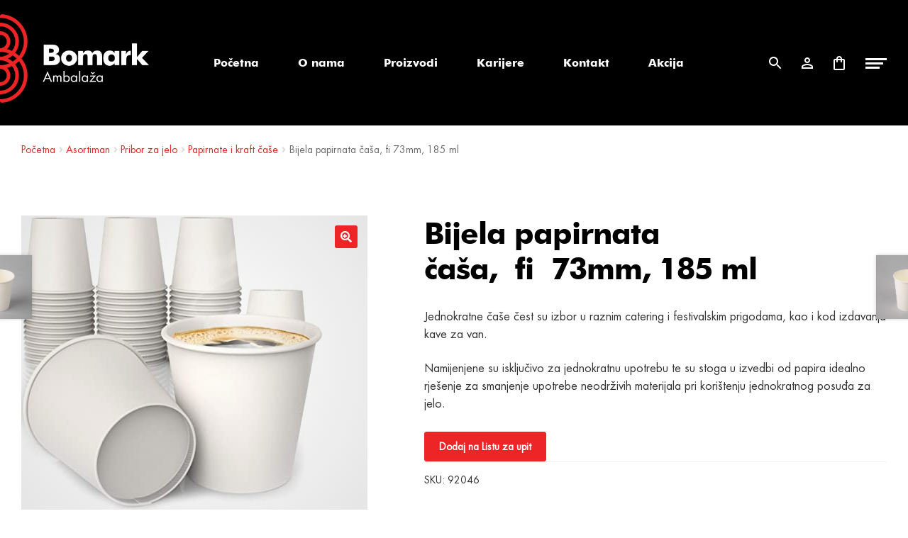

--- FILE ---
content_type: text/css
request_url: https://bomarkambalaza.hr/wp-content/themes/bomark-ambalaza/assets/css/bootstrap-touch-slider.css?ver=3.0.14
body_size: 1108
content:

.bs-slider{
    overflow: hidden;
    /*max-height: 700px;*/
    position: relative;
    /*background: #000000;*/
}
.bs-slider:hover {
    cursor: -moz-grab;
    cursor: -webkit-grab;
}
.bs-slider:active {
    cursor: -moz-grabbing;
    cursor: -webkit-grabbing;
}
.bs-slider .bs-slider-overlay {
    position: absolute;
    top: 0;
    left: 0;
    width: 100%;
    height: 100%;
    background-color: rgba(0, 0, 0, 0.40);
}
.bs-slider > .carousel-inner > .item > img,
.bs-slider > .carousel-inner > .item > a > img {
    margin: auto;
    width: 100% !important;
}

/********************
*****Slide effect
**********************/

.fade {
    opacity: 1;
}
.fade .item {
    top: 0;
    z-index: 1;
    opacity: 0;
    width: 100%;
    position: absolute;
    left: 0 !important;
    display: block !important;
    -webkit-transition: opacity ease-in-out 1s;
    -moz-transition: opacity ease-in-out 1s;
    -ms-transition: opacity ease-in-out 1s;
    -o-transition: opacity ease-in-out 1s;
    transition: opacity ease-in-out 1s;
}
.fade .item:first-child {
    top: auto;
    position: relative;
}
.fade .item.active {
    opacity: 1;
    z-index: 2;
    -webkit-transition: opacity ease-in-out 1s;
    -moz-transition: opacity ease-in-out 1s;
    -ms-transition: opacity ease-in-out 1s;
    -o-transition: opacity ease-in-out 1s;
    transition: opacity ease-in-out 1s;
}






/*---------- LEFT/RIGHT ROUND CONTROL ----------*/
.control-round .carousel-control {
    top: 47%;
    opacity: 0;
    width: 45px;
    height: 45px;
    z-index: 100;
    color: #ffffff;
    display: block;
    font-size: 24px;
    cursor: pointer;
    overflow: hidden;
    line-height: 43px;
    text-shadow: none;
    position: absolute;
    font-weight: normal;
    background: transparent;
    -webkit-border-radius: 100px;
    border-radius: 100px;
}
.control-round:hover .carousel-control{
    opacity: 1;
}
.control-round .carousel-control.left {
    left: 1%;
}
.control-round .carousel-control.right {
    right: 1%;
}
.control-round .carousel-control.left:hover,
.control-round .carousel-control.right:hover{
    color: #fdfdfd;
    background: rgba(0, 0, 0, 0.5);
    border: 0px transparent;
}
.control-round .carousel-control.left>span:nth-child(1){
    left: 45%;
}
.control-round .carousel-control.right>span:nth-child(1){
    right: 45%;
}





/*---------- INDICATORS CONTROL ----------*/
.indicators-line > .carousel-indicators{
    right: 45%;
    bottom: 3%;
    left: auto;
    width: 90%;
    height: 20px;
    font-size: 0;
    overflow-x: auto;
    text-align: right;
    overflow-y: hidden;
    padding-left: 10px;
    padding-right: 10px;
    padding-top: 1px;
    white-space: nowrap;
}
.indicators-line > .carousel-indicators li{
    padding: 0;
    width: 15px;
    height: 15px;
    border: 1px solid rgb(158, 158, 158);
    text-indent: 0;
    overflow: hidden;
    text-align: left;
    position: relative;
    letter-spacing: 1px;
    background: rgb(158, 158, 158);
    -webkit-font-smoothing: antialiased;
    -webkit-border-radius: 50%;
    border-radius: 50%;
    margin-right: 5px;
    -webkit-transition: all 0.5s cubic-bezier(0.22,0.81,0.01,0.99);
    transition: all 0.5s cubic-bezier(0.22,0.81,0.01,0.99);
    z-index: 10;
    cursor:pointer;
}
.indicators-line > .carousel-indicators li:last-child{
    margin-right: 0;
}
.indicators-line > .carousel-indicators .active{
    margin: 1px 5px 1px 1px;
    box-shadow: 0 0 0 2px #fff;
    background-color: transparent;
    position: relative;
    -webkit-transition: box-shadow 0.3s ease;
    -moz-transition: box-shadow 0.3s ease;
    -o-transition: box-shadow 0.3s ease;
    transition: box-shadow 0.3s ease;
    -webkit-transition: background-color 0.3s ease;
    -moz-transition: background-color 0.3s ease;
    -o-transition: background-color 0.3s ease;
    transition: background-color 0.3s ease;

}
.indicators-line > .carousel-indicators .active:before{
    transform: scale(0.5);
    background-color: #fff;
    content:"";
    position: absolute;
    left:-1px;
    top:-1px;
    width:15px;
    height: 15px;
    border-radius: 50%;
    -webkit-transition: background-color 0.3s ease;
    -moz-transition: background-color 0.3s ease;
    -o-transition: background-color 0.3s ease;
    transition: background-color 0.3s ease;
}



/*---------- SLIDE CAPTION ----------*/
.slide_style_left {
    text-align: left !important;
}
.slide_style_right {
    text-align: right !important;
}
.slide_style_center {
    text-align: center !important;
}

.slide-text {
    left: 0;
    top: 25%;
    right: 0;
    margin: auto;
    padding: 10px;
    position: absolute;
    text-align: left;
    padding: 10px 85px;
    
}

.slide-text > h1 {
    
    padding: 0;
    color: #ffffff;
    font-size: 70px;
    font-style: normal;
    line-height: 84px;
    margin-bottom: 30px;
    letter-spacing: 1px;
    display: inline-block;
    -webkit-animation-delay: 0.7s;
    animation-delay: 0.7s;
}
.slide-text > p {
    padding: 0;
    color: #ffffff;
    font-size: 20px;
    line-height: 24px;
    font-weight: 300;
    margin-bottom: 40px;
    letter-spacing: 1px;
    -webkit-animation-delay: 1.1s;
    animation-delay: 1.1s;
}
.slide-text > a.btn-default{
    color: #000;
    font-weight: 400;
    font-size: 13px;
    line-height: 15px;
    margin-right: 10px;
    text-align: center;
    padding: 17px 30px;
    white-space: nowrap;
    letter-spacing: 1px;
    display: inline-block;
    border: none;
    text-transform: uppercase;
    -webkit-animation-delay: 2s;
    animation-delay: 2s;
    -webkit-transition: background 0.3s ease-in-out, color 0.3s ease-in-out;
    transition: background 0.3s ease-in-out, color 0.3s ease-in-out;

}
.slide-text > a.btn-primary{
    color: #ffffff;
    cursor: pointer;
    font-weight: 400;
    font-size: 13px;
    line-height: 15px;
    margin-left: 10px;
    text-align: center;
    padding: 17px 30px;
    white-space: nowrap;
    letter-spacing: 1px;
    background: #00bfff;
    display: inline-block;
    text-decoration: none;
    text-transform: uppercase;
    border: none;
    -webkit-animation-delay: 2s;
    animation-delay: 2s;
    -webkit-transition: background 0.3s ease-in-out, color 0.3s ease-in-out;
    transition: background 0.3s ease-in-out, color 0.3s ease-in-out;
}
.slide-text > a:hover,
.slide-text > a:active {
    color: #ffffff;
    background: #222222;
    -webkit-transition: background 0.5s ease-in-out, color 0.5s ease-in-out;
    transition: background 0.5s ease-in-out, color 0.5s ease-in-out;
}






/*------------------------------------------------------*/
/* RESPONSIVE
/*------------------------------------------------------*/

@media (max-width: 991px) {
    .slide-text h1 {
        font-size: 40px;
        line-height: 50px;
        margin-bottom: 20px;
    }
    .slide-text > p {

        font-size: 18px;
    }
}


/*---------- MEDIA 480px ----------*/
@media  (max-width: 768px) {
    .slide-text {
        padding: 10px 50px;
    }
    .slide-text h1 {
        font-size: 30px;
        line-height: 40px;
        margin-bottom: 10px;
    }
    .slide-text > p {
        font-size: 14px;
        line-height: 20px;
        margin-bottom: 20px;
    }
    .control-round .carousel-control{
        display: none;
    }

}
@media  (max-width: 480px) {
    .slide-text {
        padding: 10px 30px;
    }
    .slide-text h1 {
        font-size: 20px;
        line-height: 25px;
        margin-bottom: 5px;
    }
    .slide-text > p {
        font-size: 12px;
        line-height: 18px;
        margin-bottom: 10px;
    }
    .slide-text > a.btn-default, 
    .slide-text > a.btn-primary {
        font-size: 10px;
        line-height: 10px;
        margin-right: 10px;
        text-align: center;
        padding: 10px 15px;
    }
    .indicators-line > .carousel-indicators{
        display: none;
    }

}


--- FILE ---
content_type: text/css
request_url: https://bomarkambalaza.hr/wp-content/themes/bomark-ambalaza/style.css?ver=3.0.14
body_size: 19260
content:
/*!
Theme Name:   Bomark Ambalaza
Theme URI:    https://esentio.hr/
Author:       eSENTIO
Author URI:   https://esentio.hr/
Description:  tema za Bomark Ambalazu
Version:      3.0.14
Tested up to: 5.6.0
Requires PHP: 5.6.0
License:      GNU General Public License v2 or later
License URI:  https://www.gnu.org/licenses/gpl-2.0.html
Text Domain:  bomark-ambalaza
Tags:         e-commerce, two-columns, left-sidebar, right-sidebar, custom-background, custom-colors, custom-header, custom-menu, featured-images, full-width-template, threaded-comments, accessibility-ready, rtl-language-support, footer-widgets, sticky-post, theme-options, editor-style

This theme, like WordPress, is licensed under the GPL.
Use it to make something cool, have fun, and share what you've learned with others.

Storefront is based on Underscores https://underscores.me/, (C) 2012-2017 Automattic, Inc.

Resetting and rebuilding styles have been helped along thanks to the fine work of
Eric Meyer https://meyerweb.com/eric/tools/css/reset/index.html
along with Nicolas Gallagher and Jonathan Neal http://necolas.github.com/normalize.css/

All sizing (typography, layout, padding/margins, etc) are inspired by a modular scale that uses 1em as a base size with a 1.618 ratio.
You can read more about the calculator we use in our Sass here: https://github.com/modularscale/modularscale-sass

FontAwesome License: SIL Open Font License - http://scripts.sil.org/cms/scripts/page.php?site_id=nrsi&id=OFL
Images License: GNU General Public License v2 or later
*/
/*!
 * normalize.css v3.0.3 | MIT License | github.com/necolas/normalize.css
 */

/* Font-Face */
@font-face {
    font-family: 'FuturaLT-Book';
    src: url('./assets/fonts/futura-lt-book/FuturaLT-Book.eot');
    src: url('./assets/fonts/futura-lt-book/FuturaLT-Book.eot?#iefix') format('embedded-opentype'),
         url('./assets/fonts/futura-lt-book/FuturaLT-Book.woff') format('woff'),
         url('./assets/fonts/futura-lt-book/FuturaLT-Book.ttf') format('truetype'),
         url('./assets/fonts/futura-lt-book/FuturaLT-Book.svg#FuturaLT-Book') format('svg');
    font-weight: normal;
    font-style: normal;
}
@font-face {
    font-family: 'futuramdbtbold';
    src: url('./assets/fonts/futuramdbtbold/futuramdbtbold.eot');
    src: url('./assets/fonts/futuramdbtbold/futuramdbtbold.eot') format('embedded-opentype'),
         url('./assets/fonts/futuramdbtbold/futuramdbtbold.woff2') format('woff2'),
         url('./assets/fonts/futuramdbtbold/futuramdbtbold.woff') format('woff'),
         url('./assets/fonts/futuramdbtbold/futuramdbtbold.ttf') format('truetype'),
         url('./assets/fonts/futuramdbtbold/futuramdbtbold.svg#futuramdbtbold') format('svg');
}

/* Storefront styles */
html {
    font-family: sans-serif;
    -ms-text-size-adjust: 100%;
    -webkit-text-size-adjust: 100%;
}
body {
    margin: 0;
}
article,
aside,
details,
figcaption,
figure,
footer,
header,
hgroup,
main,
menu,
nav,
section,
summary {
    display: block;
}
audio,
canvas,
progress,
video {
    display: inline-block;
    vertical-align: baseline;
}
audio:not([controls]) {
    display: none;
    height: 0;
}
[hidden],
template {
    display: none;
}
a {
    background-color: rgba(0, 0, 0, 0);
}
a:active,
a:hover {
    outline: 0;
}
abbr[title] {
    border-bottom: 1px dotted;
}
b,
strong {
    font-weight: 700;
}
dfn {
    font-style: italic;
}
h1 {
    font-size: 2em;
    margin: 0.67em 0;
}
mark {
    background: #ff0;
    color: #000;
}
small {
    font-size: 80%;
}
sup {
    top: -0.5em;
}
sub {
    bottom: -0.25em;
}
img {
    border: 0;
}
svg:not(:root) {
    overflow: hidden;
}
figure {
    margin: 1em 40px;
}
hr {
    box-sizing: content-box;
    height: 0;
}
code,
kbd,
pre,
samp {
    font-family: monospace, monospace;
    font-size: 1em;
}
button,
input,
optgroup,
select,
textarea {
    color: inherit;
    font: inherit;
    margin: 0;
}
button {
    overflow: visible;
}
button,
select {
    text-transform: none;
}
button,
html input[type="button"],
input[type="reset"],
input[type="submit"] {
    -webkit-appearance: button;
    cursor: pointer;
}
button[disabled],
html input[disabled] {
    cursor: default;
}
input {
    line-height: normal;
}
input[type="checkbox"],
input[type="radio"] {
    box-sizing: border-box;
}
input[type="number"]::-webkit-inner-spin-button,
input[type="number"]::-webkit-outer-spin-button {
    height: auto;
}
input[type="search"] {
    -webkit-appearance: textfield;
    box-sizing: content-box;
}
input[type="search"]::-webkit-search-cancel-button,
input[type="search"]::-webkit-search-decoration {
    -webkit-appearance: none;
}
fieldset {
    border: 1px solid silver;
    margin: 0 2px;
    padding: 0.35em 0.625em 0.75em;
}
legend {
    border: 0;
    padding: 0;
}
optgroup {
    font-weight: 700;
}
table {
    border-collapse: collapse;
}
td,
th {
    padding: 0;
}
body {
    -ms-word-wrap: break-word;
    word-wrap: break-word;
}
body,
button,
input,
textarea {
    color: #43454b;
    line-height: 1.618;
    text-rendering: optimizeLegibility;
    font-weight: normal;
}
body,
button,
input,
select,
textarea {
    font-family: 'FuturaLT-Book', Source Sans Pro, HelveticaNeue-Light, Helvetica Neue Light, Helvetica Neue, Helvetica, Arial, Lucida Grande, sans-serif;
}
select {
    color: initial;
    max-width: 100%;
}
h1,
h2,
h3,
h4,
h5,
h6 {
    clear: both;
    font-weight: 300;
    margin: 0 0 0.5407911001em;
    color: #131315;
}
h1 a,
h2 a,
h3 a,
h4 a,
h5 a,
h6 a {
    font-weight: 300;
}
.alpha,
h1 {
    font-size: 2.617924em;
    line-height: 1.214;
    letter-spacing: -1px;
}
.beta,
h2 {
    font-size: 2em;
    line-height: 1.214;
}
.beta + h3,
h2 + h3 {
    border-top: 1px solid rgba(0, 0, 0, 0.05);
    padding-top: 0.5407911001em;
}
.gamma,
h3 {
    font-size: 1.618em;
}
.delta,
h4 {
    font-size: 1.41575em;
}
.alpha,
.beta,
.delta,
.gamma {
    display: block;
}
blockquote + h2,
blockquote + h3,
blockquote + h4,
blockquote + header h2,
form + h2,
form + h3,
form + h4,
form + header h2,
ol + h2,
ol + h3,
ol + h4,
ol + header h2,
p + h2,
p + h3,
p + h4,
p + header h2,
table + h2,
table + h3,
table + h4,
table + header h2,
ul + h2,
ul + h3,
ul + h4,
ul + header h2 {
    margin-top: 1.2906835em;
}
hr {
    background-color: #ccc;
    border: 0;
    height: 1px;
}
hr,
p {
    margin: 0 0 1.41575em;
}
ol,
ul {
    margin: 0 0 1.41575em 3em;
    padding: 0;
}
ul {
    list-style: disc;
}
ol {
    list-style: decimal;
}
li > ol,
li > ul {
    margin-bottom: 0;
    margin-left: 1em;
}
dt {
    font-weight: 600;
}
dd {
    margin: 0 0 1.618em;
}
b,
strong {
    font-weight: 600;
	font-family: 'futuramdbtbold';
}
blockquote,
cite,
dfn,
em,
i {
    font-style: italic;
}
blockquote {
    padding: 0 1em;
    border-left: 3px solid rgba(0, 0, 0, 0.05);
}
address {
    margin: 0 0 1.41575em;
}
pre {
    background: rgba(0, 0, 0, 0.1);
    font-family: Courier\10 Pitch, Courier, monospace;
    margin-bottom: 1.618em;
    padding: 1.618em;
    overflow: auto;
    max-width: 100%;
}
code,
kbd,
tt,
var {
    font-family: Monaco, Consolas, Andale Mono, DejaVu Sans Mono, monospace;
    background-color: rgba(0, 0, 0, 0.05);
    padding: 0.202em 0.5407911001em;
}
abbr,
acronym {
    border-bottom: 1px dotted #666;
    cursor: help;
}
ins,
mark {
    text-decoration: none;
    font-weight: 600;
    background: rgba(0, 0, 0, 0);
}
sub,
sup {
    font-size: 75%;
    height: 0;
    line-height: 0;
    position: relative;
    vertical-align: baseline;
}
sup {
    bottom: 1ex;
}
sub {
    top: 0.5ex;
}
small {
    font-size: 75%;
}
big {
    font-size: 125%;
}
figure {
    margin: 0;
}
img {
    height: auto;
    max-width: 100%;
    display: block;
    border-radius: 3px;
}
a {
    color: #2c2d33;
    text-decoration: none;
}
a:focus,
button:focus,
input:focus,
textarea:focus {
    outline: 2px solid #96588a;
}
.storefront-cute * {
    font-family: Comic Sans MS, sans-serif;
}
* {
    box-sizing: border-box;
}
body {
    background-color: #fff;
}
/*.site,*/
body {
    overflow-x: hidden;
}
.header-widget-region,
.site-content {
    -webkit-tap-highlight-color: rgba(0, 0, 0, 0);
}
.site-header {
    padding-top: 20px;
    padding-bottom: 20px;
    color: #9aa0a7;
    background-position: 50%;
    z-index: 999;
    border-bottom: 1px solid rgba(0, 0, 0, 0);
}
.site-header .custom-logo-link,
.site-header .site-logo-anchor,
.site-header .site-logo-link {
    display: block;
    margin-bottom: 0;
}
.site-header .custom-logo-link img,
.site-header .site-logo-anchor img,
.site-header .site-logo-link img {
    width: 100%;
    max-width: 100px;
}
.site-header .widget {
    margin-bottom: 0;
}
.home.blog .site-header,
.home.post-type-archive-product .site-header {
    margin-bottom: 4.235801032em;
}
.no-wc-breadcrumb .site-header {
    margin-bottom: 4.235801032em;
}
.no-wc-breadcrumb.page-template-template-homepage .site-header {
    margin-bottom: 0;
}
.header-widget-region {
    position: relative;
    z-index: 99;
}
.header-widget-region:after,
.header-widget-region:before {
    content: "";
    display: table;
}
.header-widget-region:after {
    clear: both;
}
.header-widget-region .widget {
    margin: 0;
    padding: 1em 0;
    font-size: 0.875em;
}
.site-branding {
    float: none;
    margin-bottom: 0;
}
.site-branding .site-title {
    font-size: 2em;
    letter-spacing: -1px;
    margin: 0;
}
.site-branding .site-title a {
    font-weight: 700;
}
.site-branding .site-description {
    font-size: 0.875em;
    display: none;
}
.site-branding .logo {
    margin: 0;
}
.site-main {
    margin-bottom: 2.617924em;
}
.site-content {
    outline: none;
}
.page-template-template-homepage:not(.has-post-thumbnail) .site-main {
    padding-top: 4.235801032em;
}
.page-template-template-homepage .type-page {
    padding-top: 2.617924em;
    padding-bottom: 2.617924em;
    position: relative;
}
.page-template-template-homepage .type-page .storefront-hero__button-edit {
    position: absolute;
    top: 1em;
    right: 1em;
    font-size: 0.875em;
}
.page-template-template-homepage .entry-content {
    font-size: 1.1em;
}
.page-template-template-homepage .entry-content p:last-child {
    margin-bottom: 0;
}
.page-template-template-homepage .entry-header h1 {
    font-size: 3.706325903em;
    margin-bottom: 0.2360828548em;
}
.page-template-template-homepage .entry-content,
.page-template-template-homepage .entry-header {
    max-width: 41.0994671405em;
    margin-left: auto;
    margin-right: auto;
    text-align: center;
}
.page-template-template-homepage.has-post-thumbnail .type-page.has-post-thumbnail {
    background-size: cover;
    background-position: 50%;
    padding-top: 6.8535260698em;
    padding-bottom: 6.8535260698em;
}
.page-template-template-homepage.has-post-thumbnail .type-page.has-post-thumbnail .entry-content,
.page-template-template-homepage.has-post-thumbnail .type-page.has-post-thumbnail .entry-title {
    opacity: 0;
    -webkit-transition: all, ease, 0.5s;
    transition: all, ease, 0.5s;
}
.page-template-template-homepage.has-post-thumbnail .type-page.has-post-thumbnail .entry-content.loaded,
.page-template-template-homepage.has-post-thumbnail .type-page.has-post-thumbnail .entry-title.loaded {
    opacity: 1;
}
.site-footer {
    background-color: #f3f3f3;
    color: #3b3c3f;
    padding: 0;
}
.site-footer h1,
.site-footer h2,
.site-footer h3,
.site-footer h4,
.site-footer h5,
.site-footer h6 {
    color: #333437;
}
.site-footer a {
    color: #2c2d33;
    text-decoration: underline;
}
.site-footer a:hover {
    text-decoration: none;
}
.site-footer a.button,
.site-footer a.components-button:not(.is-link),
.site-footer a.wp-block-button__link {
    text-decoration: none;
}
.site-info {
    padding: 2.617924em 0;
	text-align: center;
}
.site-info span[role="separator"] {
    padding: 0 0.2360828548em 0 0.3342343017em;
}
.site-info span[role="separator"]:before {
    content: "\007c";
}
.alignleft {
    display: inline;
    float: left;
    margin-right: 1em;
}
.alignright {
    display: inline;
    float: right;
    margin-left: 1em;
}
.aligncenter {
    clear: both;
    display: block;
    margin: 0 auto;
}
.screen-reader-text {
    border: 0;
    clip: rect(1px, 1px, 1px, 1px);
    -webkit-clip-path: inset(50%);
    clip-path: inset(50%);
    height: 1px;
    margin: -1px;
    overflow: hidden;
    padding: 0;
    position: absolute;
    width: 1px;
    word-wrap: normal !important;
}
.screen-reader-text:focus {
    background-color: #f1f1f1;
    border-radius: 3px;
    box-shadow: 0 0 2px 2px rgba(0, 0, 0, 0.6);
    clip: auto !important;
    display: block;
    font-weight: 700;
    height: auto;
    left: 0;
    line-height: normal;
    padding: 1em 1.618em;
    text-decoration: none;
    top: 0;
    width: auto;
    z-index: 100000;
    outline: none;
}
.screen-reader-text.skip-link:focus {
    -webkit-clip-path: none;
    clip-path: none;
}
.clear:after,
.clear:before,
.comment-content:after,
.comment-content:before,
.entry-content:after,
.entry-content:before,
.site-content:after,
.site-content:before,
.site-footer:after,
.site-footer:before,
.site-header:after,
.site-header:before {
    content: "";
    display: table;
}
.clear:after,
.comment-content:after,
.entry-content:after,
.site-content:after,
.site-footer:after,
.site-header:after {
    clear: both;
}
table {
    border-spacing: 0;
    width: 100%;
    margin: 0 0 1.41575em;
    border-collapse: separate;
}
table caption {
    padding: 1em 0;
    font-weight: 600;
}
table td,
table th {
    padding: 1em 1.41575em;
    text-align: left;
    vertical-align: middle;
}
table td p:last-child,
table th p:last-child {
    margin-bottom: 0;
}
table th {
    font-weight: 600;
}
table thead th {
    padding: 1.41575em;
    vertical-align: middle;
}
table tbody h2 {
    font-size: 1em;
    letter-spacing: normal;
}
table tbody h2,
table tbody h2 a {
    font-weight: 400;
}
.error404 .site-content {
	padding-top: 50px;
}
.error404 .site-content .widget_product_search {
    padding: 1.618em;
    /*background-color: rgba(0, 0, 0, 0.025);*/
    background-color: #dde0e2;
}
.error404 .site-content .widget_product_search form {
    margin: 0;
}
.error404 .site-content .widget_product_search form input[type="search"] {
	background: #fff;
}
.error404.left-sidebar .content-area,
.error404.right-sidebar .content-area {
    width: 100%;
}
.error404 .fourohfour-columns-2 {
    padding: 2.617924em 0;
    border: 1px solid rgba(0, 0, 0, 0.05);
    border-width: 1px 0;
    margin-bottom: 2.617924em;
}
.error404 .fourohfour-columns-2:after,
.error404 .fourohfour-columns-2:before {
    content: "";
    display: table;
}
.error404 .fourohfour-columns-2:after {
    clear: both;
}
.error404 .fourohfour-columns-2 .widget,
.error404 .fourohfour-columns-2 ul.products li.product {
    margin-bottom: 0;
}
.error404 .fourohfour-columns-2 .col-1 ul.products {
    margin-bottom: 2.2906835em;
}
.error404 .fourohfour-columns-2 .col-1 ul.products li.product {
    width: 45.4545454545%;
    float: left;
    margin-right: 9.0909090909%;
}
.error404 .fourohfour-columns-2 .col-1 ul.products li.product:last-child {
    margin-right: 0;
}
.error404 .fourohfour-columns-2 .col-2 {
    padding: 1.618em;
    background-color: rgba(0, 0, 0, 0.025);
}
#comments {
    padding-top: 2.617924em;
}
#comments .comments-title {
    border-bottom: 1px solid rgba(0, 0, 0, 0.05);
    padding-bottom: 0.5407911001em;
    margin-bottom: 1.618em;
}
#comments .comment-list {
    list-style: none;
    margin-left: 0;
}
#comments .comment-list .comment-body:after,
#comments .comment-list .comment-body:before {
    content: "";
    display: table;
}
#comments .comment-list .comment-body:after {
    clear: both;
}
#comments .comment-list .comment-content {
    padding-bottom: 1.618em;
    margin-bottom: 1.618em;
}
#comments .comment-list .comment-content .comment-text {
    padding: 1.618em;
    border-radius: 3px;
}
#comments .comment-list .comment-content .comment-text p:last-child {
    margin-bottom: 0;
}
#comments .comment-list .comment-meta {
    margin-bottom: 1em;
}
#comments .comment-list .comment-meta .avatar {
    margin-bottom: 1em;
    max-width: 64px;
    height: auto;
}
#comments .comment-list .comment-meta a.comment-date {
    font-size: 0.875em;
}
#comments .comment-list .comment-meta cite {
    font-style: normal;
    clear: both;
    display: block;
}
#comments .comment-list .reply {
    margin-bottom: 1.618em;
    padding-top: 0.6180469716em;
}
#comments .comment-list .reply:after,
#comments .comment-list .reply:before {
    content: "";
    display: table;
}
#comments .comment-list .reply:after {
    clear: both;
}
#comments .comment-list .reply a {
    display: inline-block;
    margin-right: 1em;
}
#comments .comment-list .reply a:last-child {
    margin-right: 0;
}
#comments .comment-list .children {
    list-style: none;
}
.comment-content a {
    word-wrap: break-word;
}
#respond {
    clear: both;
    padding: 1.618em;
    background-color: rgba(0, 0, 0, 0.0125);
    position: relative;
}
#respond .comment-form-author input,
#respond .comment-form-email input,
#respond .comment-form-url input {
    width: 100%;
}
#respond .form-submit,
#respond form {
    margin-bottom: 0;
}
#respond #cancel-comment-reply-link {
    position: absolute;
    top: 0.5407911001em;
    right: 0.5407911001em;
    display: block;
    height: 1em;
    width: 1em;
    overflow: hidden;
    line-height: 1;
    font-size: 1.41575em;
    text-align: center;
    -webkit-transition: ease, 0.3s, -webkit-transform;
    transition: ease, 0.3s, -webkit-transform;
    transition: transform, ease, 0.3s;
    transition: transform, ease, 0.3s, -webkit-transform;
}
#respond #cancel-comment-reply-link:hover {
    -webkit-transform: scale(1.3);
    -ms-transform: scale(1.3);
    transform: scale(1.3);
}
.hentry {
    margin: 0 0 4.235801032em;
}
.hentry .wp-post-image {
    margin-bottom: 1.618em;
    margin-left: auto;
    margin-right: auto;
}
.hentry .entry-header {
    margin-bottom: 1em;
    border-bottom: 1px solid rgba(0, 0, 0, 0.05);
}
.hentry .entry-header .byline,
.hentry .entry-header .post-author,
.hentry .entry-header .post-comments,
.hentry .entry-header .posted-on {
    font-size: 0.875em;
}
.hentry .entry-header .byline a,
.hentry .entry-header .post-author a,
.hentry .entry-header .post-comments a,
.hentry .entry-header .posted-on a {
    font-weight: 600;
    text-decoration: underline;
}
.hentry .entry-header .byline a:hover,
.hentry .entry-header .post-author a:hover,
.hentry .entry-header .post-comments a:hover,
.hentry .entry-header .posted-on a:hover {
    text-decoration: none;
}
.hentry .entry-content a {
    text-decoration: none;
}
.hentry .entry-content a:hover {
    text-decoration: underline;
}
.hentry .entry-content a.button,
.hentry .entry-content a.components-button:not(.is-link),
.hentry .entry-content a.wp-block-button__link {
    text-decoration: none;
}
.hentry .entry-taxonomy {
    margin: 1.41575em 0 0;
    padding-top: 1em;
    border-top: 1px solid rgba(0, 0, 0, 0.05);
}
.hentry.type-page .entry-header {
    border-bottom: 0;
    margin-bottom: 0;
}
.cat-links,
.tags-links {
    font-size: 0.875em;
}
.cat-links a,
.tags-links a {
    color: #727272;
    font-weight: 600;
    text-decoration: underline;
}
.byline,
.updated:not(.published) {
    display: none;
}
.group-blog .byline,
.single .byline {
    display: inline;
}
.page-links {
    clear: both;
    margin: 0 0 1em;
}
form {
    margin-bottom: 1.618em;
}
button,
input,
select,
textarea {
    font-size: 100%;
    margin: 0;
}
.added_to_cart,
.button,
.wc-block-grid__products .wc-block-grid__product .wp-block-button__link,
button,
input[type="button"],
input[type="reset"],
input[type="submit"] {
    border: 1px solid;
	-webkit-border-radius: 3px;
	-moz-border-radius: 3px;
	border-radius: 3px;
    background: none;
    background-color: #ed2526;
    border-color: #ed2526;
    color: #fff;
    cursor: pointer;
    padding: 0.6180469716em 1.41575em;
    text-decoration: none;
    font-weight: 600;
    text-shadow: none;
    display: inline-block;
    -webkit-appearance: none;
}
.added_to_cart:after,
.button:after,
.wc-block-grid__products .wc-block-grid__product .wp-block-button__link:after,
button:after,
input[type="button"]:after,
input[type="reset"]:after,
input[type="submit"]:after {
    display: none;
}
.added_to_cart.alt,
.added_to_cart.cta,
.button.alt,
.button.cta,
.wc-block-grid__products .wc-block-grid__product .wp-block-button__link.alt,
.wc-block-grid__products .wc-block-grid__product .wp-block-button__link.cta,
button.alt,
button.cta,
input[type="button"].alt,
input[type="button"].cta,
input[type="reset"].alt,
input[type="reset"].cta,
input[type="submit"].alt,
input[type="submit"].cta {
    background-color: #2c2d33;
    border-color: #2c2d33;
}
.added_to_cart.alt:hover,
.added_to_cart.cta:hover,
.button.alt:hover,
.button.cta:hover,
.wc-block-grid__products .wc-block-grid__product .wp-block-button__link.alt:hover,
.wc-block-grid__products .wc-block-grid__product .wp-block-button__link.cta:hover,
button.alt:hover,
button.cta:hover,
input[type="button"].alt:hover,
input[type="button"].cta:hover,
input[type="reset"].alt:hover,
input[type="reset"].cta:hover,
input[type="submit"].alt:hover,
input[type="submit"].cta:hover {
    background-color: #2c2d33;
}
.added_to_cart:hover,
.button:hover,
.wc-block-grid__products .wc-block-grid__product .wp-block-button__link:hover,
button:hover,
input[type="button"]:hover,
input[type="reset"]:hover,
input[type="submit"]:hover {
    color: #fff;
}
.added_to_cart.loading,
.button.loading,
.wc-block-grid__products .wc-block-grid__product .wp-block-button__link.loading,
button.loading,
input[type="button"].loading,
input[type="reset"].loading,
input[type="submit"].loading {
    opacity: 0.5;
}
.added_to_cart.small,
.button.small,
.wc-block-grid__products .wc-block-grid__product .wp-block-button__link.small,
button.small,
input[type="button"].small,
input[type="reset"].small,
input[type="submit"].small {
    padding: 0.5407911001em 0.875em;
    font-size: 0.875em;
}
.added_to_cart.disabled,
.added_to_cart:disabled,
.button.disabled,
.button:disabled,
.wc-block-grid__products .wc-block-grid__product .wp-block-button__link.disabled,
.wc-block-grid__products .wc-block-grid__product .wp-block-button__link:disabled,
button.disabled,
button:disabled,
input[type="button"].disabled,
input[type="button"]:disabled,
input[type="reset"].disabled,
input[type="reset"]:disabled,
input[type="submit"].disabled,
input[type="submit"]:disabled {
    opacity: 0.5 !important;
    cursor: not-allowed;
}
.added_to_cart.disabled:hover,
.added_to_cart:disabled:hover,
.button.disabled:hover,
.button:disabled:hover,
.wc-block-grid__products .wc-block-grid__product .wp-block-button__link.disabled:hover,
.wc-block-grid__products .wc-block-grid__product .wp-block-button__link:disabled:hover,
button.disabled:hover,
button:disabled:hover,
input[type="button"].disabled:hover,
input[type="button"]:disabled:hover,
input[type="reset"].disabled:hover,
input[type="reset"]:disabled:hover,
input[type="submit"].disabled:hover,
input[type="submit"]:disabled:hover {
    opacity: 0.5 !important;
}
.wc-block-components-button:not(.is-link).disabled,
.wc-block-components-button:not(.is-link):disabled {
    opacity: 0.5;
    cursor: not-allowed;
}
.wc-block-components-button:not(.is-link).disabled:hover,
.wc-block-components-button:not(.is-link):disabled:hover {
    opacity: 0.5;
}
input[type="checkbox"],
input[type="radio"] {
    padding: 0;
}
input[type="checkbox"] + label,
input[type="radio"] + label {
    margin: 0 0 0 0.3819820591em;
}
input[type="search"]::-webkit-search-decoration {
    -webkit-appearance: none;
}
input[type="search"] {
    box-sizing: border-box;
}
input[type="search"]::-webkit-input-placeholder {
    color: #616161;
}
input[type="search"]:-ms-input-placeholder {
    color: #616161;
}
input[type="search"]::-ms-input-placeholder {
    color: #616161;
}
input[type="search"]::placeholder {
    color: #616161;
}
button::-moz-focus-inner,
input::-moz-focus-inner {
    border: 0;
    padding: 0;
}
.input-text,
input[type="email"],
input[type="number"],
input[type="password"],
input[type="search"],
input[type="tel"],
input[type="text"],
input[type="url"],
input[type="date"],
textarea {
    padding: 0.6180469716em;
    background-color: #dde0e2;
    color: #43454b;
    border: 0 none;
    -webkit-appearance: none;
    box-sizing: border-box;
    font-weight: 400; /*normal*/
	-webkit-border-radius: 3px;
	-moz-border-radius: 3px;
	border-radius: 3px;
}
.input-text:focus,
input[type="email"]:focus,
input[type="number"]:focus,
input[type="password"]:focus,
input[type="search"]:focus,
input[type="tel"]:focus,
input[type="text"]:focus,
input[type="url"]:focus,
textarea:focus {
    background-color: #ededed;
    border-color: #ed2526;
}
textarea {
    overflow: auto;
    padding-left: 0.875em;
    vertical-align: top;
    width: 100%;
}
label,
.wpb-gqf-form-style-true form label { /* popup upit proizvod */
	font-family: 'futuramdbtbold';
	font-size: 15px;
    font-weight: 400; /*normal*/
	color: #000;
	margin-bottom: 5px;
}
label.woocommerce-form-login__rememberme {
	margin-bottom: 20px;
}
label.inline input {
    width: auto;
}
label .required {
	margin-left: -5px;
}
input + span em {
	font-size: 14px;
	color: #999;
	display: block;
	padding-top: 5px;
}
fieldset {
    padding: 1em 1.618em 1.618em;
    border: 0;
    margin: 1.618em 0;
	background: none !important;
	-webkit-box-shadow: 0px 0px 10px #ccc;
	-moz-box-shadow: 0px 0px 10px #ccc;
	box-shadow: 0px 0px 10px #ccc;
}
fieldset legend {
    font-weight: 600;
    padding: 0.6180469716em 1em;
    margin-left: -1em;
	background: #fff !important;
	-webkit-box-shadow: 0px 0px 10px #ccc;
	-moz-box-shadow: 0px 0px 10px #ccc;
	box-shadow: 0px 0px 10px #ccc;
}
[placeholder]:focus::-webkit-input-placeholder {
    -webkit-transition: opacity 0.5s ease 0.5s;
    transition: opacity 0.5s ease 0.5s;
    opacity: 0;
}
.comment-content img.wp-smiley,
.entry-content img.wp-smiley,
.page-content img.wp-smiley {
    border: none;
    margin-bottom: 0;
    margin-top: 0;
    padding: 0;
    display: inline-block;
    border-radius: 0;
}
.wp-caption {
    margin-bottom: 1em;
    max-width: 100%;
}
.wp-caption img[class*="wp-image-"] {
    display: block;
    margin: 0 auto;
}
.wp-caption .wp-caption-text {
    text-align: left;
    font-style: italic;
    border-bottom: 2px solid rgba(0, 0, 0, 0.05);
    padding: 1em 0;
}
.gallery {
    margin-bottom: 1em;
}
.gallery:after,
.gallery:before {
    content: "";
    display: table;
}
.gallery:after {
    clear: both;
}
.gallery .gallery-item {
    float: left;
}
.gallery .gallery-item .gallery-icon a {
    display: block;
}
.gallery .gallery-item .gallery-icon img {
    border: none;
    height: auto;
    margin: 0 auto;
}
.gallery .gallery-item .gallery-caption {
    margin: 0;
    text-align: center;
}
.gallery.gallery-columns-1 .gallery-item {
    width: 100%;
}
.gallery.gallery-columns-2 .gallery-item {
    width: 50%;
}
.gallery.gallery-columns-3 .gallery-item {
    width: 33.3%;
}
.gallery.gallery-columns-4 .gallery-item {
    width: 25%;
}
.gallery.gallery-columns-5 .gallery-item {
    width: 20%;
}
.gallery.gallery-columns-6 .gallery-item {
    width: 16.666666667%;
}
.gallery.gallery-columns-7 .gallery-item {
    width: 14.285714286%;
}
.gallery.gallery-columns-8 .gallery-item {
    width: 12.5%;
}
.gallery.gallery-columns-9 .gallery-item {
    width: 11.111111111%;
}
embed,
iframe,
object,
video {
    max-width: 100%;
}
.secondary-navigation {
    display: none;
}
button.menu-toggle {
    cursor: pointer;
    text-align: left;
    float: right;
    position: relative;
    border: 2px solid rgba(0, 0, 0, 0);
    box-shadow: none;
    border-radius: 2px;
    padding: 0.6180469716em 0.875em 0.6180469716em 2.617924em;
    font-size: 0.875em;
    max-width: 120px;
}
button.menu-toggle,
button.menu-toggle:hover {
    background-image: none;
}
button.menu-toggle span:before {
    -webkit-transition: all, ease, 0.2s;
    transition: all, ease, 0.2s;
}
button.menu-toggle:after,
button.menu-toggle:before,
button.menu-toggle span:before {
    content: "";
    display: block;
    height: 2px;
    width: 14px;
    position: absolute;
    top: 50%;
    left: 1em;
    margin-top: -1px;
    -webkit-transition: all, ease, 0.2s;
    transition: all, ease, 0.2s;
    border-radius: 3px;
}
button.menu-toggle:before {
    -webkit-transform: translateY(-4px);
    -ms-transform: translateY(-4px);
    transform: translateY(-4px);
}
button.menu-toggle:after {
    -webkit-transform: translateY(4px);
    -ms-transform: translateY(4px);
    transform: translateY(4px);
}
.toggled button.menu-toggle:after,
.toggled button.menu-toggle:before {
    -webkit-transform: rotate(45deg);
    -ms-transform: rotate(45deg);
    transform: rotate(45deg);
}
.toggled button.menu-toggle:after {
    -webkit-transform: rotate(-45deg);
    -ms-transform: rotate(-45deg);
    transform: rotate(-45deg);
}
.toggled button.menu-toggle span:before {
    opacity: 0;
}
.primary-navigation {
    display: none;
}
.main-navigation:after,
.main-navigation:before {
    content: "";
    display: table;
}
.main-navigation:after {
    clear: both;
}
.main-navigation div.menu {
    display: none;
}
.main-navigation div.menu:last-child {
    display: block;
}
.main-navigation .menu {
    clear: both;
}
.handheld-navigation,
.main-navigation div.menu > ul:not(.nav-menu),
.nav-menu {
    overflow: hidden;
    max-height: 0;
    -webkit-transition: all, ease, 0.8s;
    transition: all, ease, 0.8s;
}
.handheld-navigation {
    clear: both;
}
.handheld-navigation ul {
    margin: 0;
}
.handheld-navigation ul.menu li {
    position: relative;
}
.handheld-navigation ul.menu li button:after {
    -webkit-transition: all, ease, 0.9s;
    transition: all, ease, 0.9s;
}
.handheld-navigation ul.menu li button.toggled-on:after {
    -webkit-transform: rotate(180deg);
    -ms-transform: rotate(180deg);
    transform: rotate(180deg);
}
.handheld-navigation ul.menu .sub-menu {
    visibility: hidden;
    opacity: 0;
    max-height: 0;
    -webkit-transition: all, ease, 0.9s;
    transition: all, ease, 0.9s;
}
.handheld-navigation ul.menu .sub-menu.toggled-on {
    visibility: visible;
    max-height: 9999px;
    opacity: 1;
}
.handheld-navigation .dropdown-toggle {
    background: rgba(0, 0, 0, 0);
    position: absolute;
    top: 0;
    right: 0;
    display: block;
}
.main-navigation.toggled .handheld-navigation,
.main-navigation.toggled .menu > ul:not(.nav-menu),
.main-navigation.toggled ul[aria-expanded="true"] {
    max-height: 9999px;
}
.main-navigation ul {
    margin-left: 0;
    list-style: none;
    margin-bottom: 0;
}
.main-navigation ul ul {
    display: block;
    margin-left: 1.41575em;
}
.main-navigation ul li a {
    padding: 0.875em 0;
    display: block;
}
.main-navigation ul li a:hover {
    color: #e6e6e6;
}
.site-main nav.navigation {
    clear: both;
    padding: 2.617924em 0;
}
.site-main nav.navigation:after,
.site-main nav.navigation:before {
    content: "";
    display: table;
}
.site-main nav.navigation:after {
    clear: both;
}
.site-main nav.navigation .nav-next a,
.site-main nav.navigation .nav-previous a {
    display: inline-block;
}
.site-main nav.navigation .nav-previous {
    float: left;
    width: 50%;
}
.site-main nav.navigation .nav-next {
    float: right;
    text-align: right;
    width: 50%;
}
.pagination,
.woocommerce-pagination {
    padding: 1em 0;
    border: 1px solid rgba(0, 0, 0, 0.05);
    border-width: 1px 0;
    text-align: left;
    clear: both;
}
.pagination ul.page-numbers:after,
.pagination ul.page-numbers:before,
.woocommerce-pagination ul.page-numbers:after,
.woocommerce-pagination ul.page-numbers:before {
    content: "";
    display: table;
}
.pagination ul.page-numbers:after,
.woocommerce-pagination ul.page-numbers:after {
    clear: both;
}
.pagination .page-numbers,
.woocommerce-pagination .page-numbers {
    list-style: none;
    margin: 0;
    vertical-align: middle;
}
.pagination .page-numbers li,
.woocommerce-pagination .page-numbers li {
    display: inline-block;
	margin-bottom: 5px;
}
.pagination .page-numbers li .page-numbers,
.woocommerce-pagination .page-numbers li .page-numbers {
    border-left-width: 0;
    display: inline-block;
    padding: 10px 14px;
    background-color: rgba(0, 0, 0, 0.1);
    color: #43454b !important;
}
.pagination .page-numbers li .page-numbers.current,
.woocommerce-pagination .page-numbers li .page-numbers.current {
    background-color: #ed2526 !important;
    border-color: #ed2526 !important;
	color: #fff !important;
}
.pagination .page-numbers li .page-numbers.dots,
.woocommerce-pagination .page-numbers li .page-numbers.dots {
    background-color: rgba(0, 0, 0, 0);
}
.pagination .page-numbers li .page-numbers.next,
.pagination .page-numbers li .page-numbers.prev,
.woocommerce-pagination .page-numbers li .page-numbers.next,
.woocommerce-pagination .page-numbers li .page-numbers.prev {
    padding-left: 1em;
    padding-right: 1em;
}
.pagination .page-numbers li a.page-numbers:hover,
.woocommerce-pagination .page-numbers li a.page-numbers:hover {
    background-color: rgba(0, 0, 0, 0.05);
}
.rtl .pagination a.next,
.rtl .pagination a.prev,
.rtl .woocommerce-pagination a.next,
.rtl .woocommerce-pagination a.prev {
    -webkit-transform: rotateY(180deg);
    transform: rotateY(180deg);
}
.widget {
    margin: 0 0 3.706325903em;
}
.widget select {
    max-width: 100%;
}
.widget .widget-search .search-submit {
    border: 0;
    clip: rect(1px, 1px, 1px, 1px);
    -webkit-clip-path: inset(50%);
    clip-path: inset(50%);
    height: 1px;
    margin: -1px;
    overflow: hidden;
    padding: 0;
    position: absolute;
    width: 1px;
    word-wrap: normal !important;
}
.widget .widget-title,
.widget .widgettitle {
    font-size: 1.41575em;
    letter-spacing: 0;
    padding: 0;
    margin-bottom: 1em;
    font-weight: 300;
}
.widget ul {
    margin-left: 0;
    list-style: none;
}
.widget ul ul {
    margin-left: 1.618em;
}
.widget-area .widget {
    font-size: 0.875em;
    font-weight: 400;
}
.widget-area .widget h1.widget-title {
    font-size: 1.41575em;
}
.widget-area .widget a:hover,
.wcsca-icon:hover {
    text-decoration: none;
	color: #ed2526;
}
.widget-area .widget a.button,
.widget-area .widget a.components-button:not(.is-link),
.widget-area .widget a.wp-block-button__link {
    text-decoration: none;
}
.widget-area .widget a.button {
    font-weight: 600 !important;
}
.widget_product_search form,
.widget_search form {
    position: relative;
}
.widget_product_search form input[type="search"],
.widget_product_search form input[type="text"],
.widget_search form input[type="search"],
.widget_search form input[type="text"] {
    width: 100%;
}
.widget_product_search form button[type="submit"],
.widget_product_search form input[type="submit"],
.widget_search form button[type="submit"],
.widget_search form input[type="submit"] {
    border: 0;
    clip: rect(1px, 1px, 1px, 1px);
    -webkit-clip-path: inset(50%);
    clip-path: inset(50%);
    height: 1px;
    margin: -1px;
    overflow: hidden;
    padding: 0;
    position: absolute;
    width: 1px;
    word-wrap: normal !important;
    top: 0;
    left: 0;
}
.widget_archive ul,
.widget_categories ul,
.widget_layered_nav_filters ul,
.widget_layered_nav ul,
.widget_links ul,
.widget_nav_menu ul,
.widget_pages ul,
.widget_product_categories ul,
.widget_recent_comments ul,
.widget_recent_entries ul {
    margin: 0;
}
.widget_archive ul li,
.widget_categories ul li,
.widget_layered_nav_filters ul li,
.widget_layered_nav ul li,
.widget_links ul li,
.widget_nav_menu ul li,
.widget_pages ul li,
.widget_product_categories ul li,
.widget_recent_comments ul li,
.widget_recent_entries ul li {
    list-style: none;
    margin-bottom: 1em;
    line-height: 1.41575em;
}
.widget_archive ul .children,
.widget_categories ul .children,
.widget_layered_nav_filters ul .children,
.widget_layered_nav ul .children,
.widget_links ul .children,
.widget_nav_menu ul .children,
.widget_pages ul .children,
.widget_product_categories ul .children,
.widget_recent_comments ul .children,
.widget_recent_entries ul .children {
    margin-left: 0;
    margin-top: 1em;
}
#wp-calendar td,
#wp-calendar th,
.wp-calendar-table td,
.wp-calendar-table th {
    padding: 0.236em;
    text-align: center;
}
.widget_pages ul ul.children,
.widget_recent_entries ul ul.children {
    margin: 0.6180469716em 0 0 1.41575em;
}
.widget_rating_filter .wc-layered-nav-rating {
    margin-bottom: 0.6180469716em;
}
.widget_rating_filter .wc-layered-nav-rating a {
    text-decoration: none !important;
}
.widget_rating_filter .wc-layered-nav-rating .star-rating {
    display: inline-block;
    height: 1em;
    line-height: 1;
}
.col-full {
	padding: 0 20px;
}
.left-sidebar .content-area {
	padding: 0 20px;
}
#primary .site-main ul.products li.product {
	margin-bottom: 30px;
}
@media (min-width: 768px) {
    table.shop_table_responsive tbody tr td,
    table.shop_table_responsive tbody tr th {
        text-align: left;
    }
    .site-header {
        padding-top: 20px;
        padding-bottom: 20px;
    }
	.site-branding {
		position: absolute;
	}
    .site-header .site-branding img {
        height: auto;
        max-width: 230px;
        max-height: none;
    }
    .woocommerce-active .site-header .site-search {
        width: 21.7391304348%;
        float: right;
        margin-right: 0;
        clear: none;
    }
    .woocommerce-active .site-header .main-navigation {
        clear: both;
		padding: 0 250px;
    }
    .woocommerce-active .site-header .site-header-cart {
        width: 21.7391304348%;
        float: right;
        margin-right: 0;
        margin-bottom: 0;
    }
    .storefront-secondary-navigation .site-header .site-branding {
        width: 39.1304347826%;
        float: left;
        margin-right: 4.347826087%;
    }
    .storefront-secondary-navigation .site-header .secondary-navigation {
        width: 56.5217391304%;
        float: right;
        margin-right: 0;
    }
    .storefront-secondary-navigation.woocommerce-active .site-header .site-branding {
        width: 21.7391304348%;
        float: left;
        margin-right: 4.347826087%;
    }
    .storefront-secondary-navigation.woocommerce-active .site-header .secondary-navigation {
        width: 47.8260869565%;
        float: left;
        margin-right: 4.347826087%;
    }
    .site-branding .site-description {
        margin-bottom: 0;
        display: block;
    }
    .custom-logo-link,
    .site-header-cart,
    .site-logo-anchor,
    .site-logo-link,
    .site-search {
        margin-bottom: 1.41575em;
    }
    .site-header .subscribe-and-connect-connect {
        float: right;
        margin-bottom: 1em;
    }
    .site-header .subscribe-and-connect-connect .icons {
        list-style: none;
        margin: 0;
    }
    .site-header .subscribe-and-connect-connect .icons a {
        font-size: 1em !important;
    }
    .site-header .subscribe-and-connect-connect .icons li {
        margin: 0 0 0 0.5407911001em !important;
        display: inline-block;
    }
    .col-full {
        /*max-width: 66.4989378333em;*/
        max-width: 1600px;
        margin-left: auto;
        margin-right: auto;
        padding: 0 30px;
        box-sizing: content-box;
    }
    .col-full:after,
    .col-full:before {
        content: "";
        display: table;
    }
    .col-full:after {
        content: " ";
        display: block;
        clear: both;
    }
    .site-content:after,
    .site-content:before {
        content: "";
        display: table;
    }
    .site-content:after {
        clear: both;
    }
    .content-area {
        width: 73.9130434783%;
        float: left;
        margin-right: 4.347826087%;
    }
    .widget-area {
        width: 21.7391304348%;
        float: right;
        margin-right: 0;
    }
    .right-sidebar .content-area {
        width: 73.9130434783%;
        float: left;
        margin-right: 4.347826087%;
    }
    .right-sidebar .widget-area {
        width: 21.7391304348%;
        float: right;
        margin-right: 0;
    }
    .left-sidebar .content-area {
        width: 68%;
        float: right;
        margin-right: 0;
		padding: 0 15px;
    }
    .left-sidebar .widget-area {
        width: 32%;
        float: left;
        margin-right: 0;
    }
	#primary .site-main ul.products.columns-3 li.product {
		width: 50%;
		padding: 0 15px;
		margin-right: 0;
	}
	.site-main .storefront-sorting {
		padding: 0 15px;
		margin-bottom: 30px;
	}
    .content-area,
    .widget-area {
        margin-bottom: 2.617924em;
    }
    .page-template-template-fullwidth-php .content-area,
    .page-template-template-homepage-php .content-area {
        width: 100%;
        float: left;
        margin-left: 0;
        margin-right: 0;
    }
    .footer-widgets {
        padding-top: 4.235801032em;
        border-bottom: 1px solid rgba(0, 0, 0, 0.05);
    }
    .footer-widgets:after,
    .footer-widgets:before {
        content: "";
        display: table;
    }
    .footer-widgets:after {
        clear: both;
    }
    .footer-widgets.col-2 .block {
        width: 47.8260869565%;
        float: left;
        margin-right: 4.347826087%;
    }
    .footer-widgets.col-2 .block.footer-widget-2 {
        float: right;
        margin-right: 0;
    }
    .footer-widgets.col-3 .block {
        width: 30.4347826087%;
        float: left;
        margin-right: 4.347826087%;
    }
    .footer-widgets.col-3 .block.footer-widget-3 {
        float: right;
        margin-right: 0;
    }
    .footer-widgets.col-4 .block {
        width: 21.7391304348%;
        float: left;
        margin-right: 4.347826087%;
    }
    .footer-widgets.col-4 .block.footer-widget-4 {
        float: right;
        margin-right: 0;
    }
    .comment-list:after,
    .comment-list:before {
        content: "";
        display: table;
    }
    .comment-list:after {
        clear: both;
    }
    .comment-list .comment {
        clear: both;
    }
    .comment-list .comment-meta {
        width: 17.6470588235%;
        float: left;
        margin-right: 5.8823529412%;
        text-align: right;
    }
    .comment-list .comment-meta .avatar {
        float: right;
    }
    .comment-list .comment-content {
        padding-bottom: 3.706325903em;
        margin-bottom: 3.706325903em;
    }
    .comment-list #respond,
    .comment-list .comment-content {
        width: 76.4705882353%;
        float: right;
        margin-right: 0;
    }
    .comment-list #respond {
        float: right;
    }
    .comment-list #respond .comment-form-author,
    .comment-list #respond .comment-form-email,
    .comment-list #respond .comment-form-url {
        width: 100%;
        margin-right: 0;
    }
    .comment-list .comment-body #respond {
        box-shadow: 0 6px 2em rgba(0, 0, 0, 0.2);
        margin-bottom: 2.617924em;
        margin-top: -1.618em;
    }
    .comment-list .reply {
        clear: both;
        text-align: right;
    }
    .comment-list ol.children {
        width: 88.2352941176%;
        float: right;
        margin-right: 0;
        list-style: none;
    }
    .comment-list ol.children .comment-meta {
        width: 20%;
        float: left;
        margin-right: 6.6666666667%;
    }
    .comment-list ol.children #respond,
    .comment-list ol.children .comment-content {
        width: 73.3333333333%;
        float: right;
        margin-right: 0;
    }
    .comment-list ol.children ol.children {
        width: 86.6666666667%;
        float: right;
        margin-right: 0;
    }
    .comment-list ol.children ol.children .comment-meta {
        width: 23.0769230769%;
        float: left;
        margin-right: 7.6923076923%;
    }
    .comment-list ol.children ol.children #respond,
    .comment-list ol.children ol.children .comment-content {
        width: 69.2307692308%;
        float: right;
        margin-right: 0;
    }
    .comment-list ol.children ol.children ol.children {
        width: 84.6153846154%;
        float: right;
        margin-right: 0;
    }
    .comment-list ol.children ol.children ol.children .comment-meta {
        width: 27.2727272727%;
        float: left;
        margin-right: 9.0909090909%;
    }
    .comment-list ol.children ol.children ol.children #respond,
    .comment-list ol.children ol.children ol.children .comment-content {
        width: 63.6363636364%;
        float: right;
        margin-right: 0;
    }
    .comment-list ol.children ol.children ol.children ol.children {
        width: 81.8181818182%;
        float: right;
        margin-right: 0;
    }
    .comment-list ol.children ol.children ol.children ol.children .comment-meta {
        width: 33.3333333333%;
        float: left;
        margin-right: 11.1111111111%;
    }
    .comment-list ol.children ol.children ol.children ol.children #respond,
    .comment-list ol.children ol.children ol.children ol.children .comment-content {
        width: 55.5555555556%;
        float: right;
        margin-right: 0;
    }
    #respond {
        padding: 2.617924em;
    }
    #respond .comment-form-author,
    #respond .comment-form-email,
    #respond .comment-form-url {
        width: 29.4117647059%;
        float: left;
        margin-right: 5.8823529412%;
    }
    #respond .comment-form-url {
        float: right;
        margin-right: 0;
    }
    #respond .comment-form-comment {
        clear: both;
    }
    .hentry .entry-header {
        margin-bottom: 2.617924em;
    }
    .handheld-navigation,
    .main-navigation.toggled .handheld-navigation,
    .main-navigation.toggled div.menu,
    .menu-toggle {
        display: none;
    }
    .main-navigation,
    .secondary-navigation {
        clear: both;
        display: block;
        width: 100%;
    }
    .main-navigation ul,
    .secondary-navigation ul {
        list-style: none;
        margin: 0;
        padding-left: 0;
        display: block;
    }
    .main-navigation ul li,
    .secondary-navigation ul li {
        position: relative;
        display: inline-block;
        text-align: left;
    }
    .main-navigation ul li a,
    .secondary-navigation ul li a {
        display: block;
    }
    .main-navigation ul li a:before,
    .secondary-navigation ul li a:before {
        display: none;
    }
    .main-navigation ul li.focus > ul,
    .main-navigation ul li:hover > ul,
    .secondary-navigation ul li.focus > ul,
    .secondary-navigation ul li:hover > ul {
        left: 0;
        display: block;
    }
    .main-navigation ul li.focus > ul li > ul,
    .main-navigation ul li:hover > ul li > ul,
    .secondary-navigation ul li.focus > ul li > ul,
    .secondary-navigation ul li:hover > ul li > ul {
        left: -9999px;
    }
    .main-navigation ul li.focus > ul li > ul.sub-menu--is-touch-device,
    .main-navigation ul li:hover > ul li > ul.sub-menu--is-touch-device,
    .secondary-navigation ul li.focus > ul li > ul.sub-menu--is-touch-device,
    .secondary-navigation ul li:hover > ul li > ul.sub-menu--is-touch-device {
        display: none;
        left: 0;
    }
    .main-navigation ul li.focus > ul li.focus > ul,
    .main-navigation ul li.focus > ul li:hover > ul,
    .main-navigation ul li:hover > ul li.focus > ul,
    .main-navigation ul li:hover > ul li:hover > ul,
    .secondary-navigation ul li.focus > ul li.focus > ul,
    .secondary-navigation ul li.focus > ul li:hover > ul,
    .secondary-navigation ul li:hover > ul li.focus > ul,
    .secondary-navigation ul li:hover > ul li:hover > ul {
        left: 100%;
        top: 0;
        display: block;
    }
    .main-navigation ul ul,
    .secondary-navigation ul ul {
        float: left;
        position: absolute;
        top: 100%;
        z-index: 99999;
        left: -9999px;
    }
    .main-navigation ul ul.sub-menu--is-touch-device,
    .secondary-navigation ul ul.sub-menu--is-touch-device {
        display: none;
        left: 0;
    }
    .main-navigation ul ul li,
    .secondary-navigation ul ul li {
        display: block;
    }
    .main-navigation ul ul li a,
    .secondary-navigation ul ul li a {
        width: 200px;
    }
    ul.menu li.current-menu-item > a {
        color: #ea1d2c;
    }
    .bomark-primary-navigation {
        clear: both;
		padding: 51.23px 0;
    }
    .bomark-primary-navigation:after,
    .bomark-primary-navigation:before {
        content: "";
        display: table;
    }
    .bomark-primary-navigation:after {
        clear: both;
    }
    .main-navigation div.menu {
        display: block;
    }
    .main-navigation ul.menu,
    .main-navigation ul.nav-menu {
        max-height: none;
        overflow: visible;
        margin-left: -1em;
        -webkit-transition: none;
        transition: none;
    }
    .main-navigation ul.menu > li > a,
    .main-navigation ul.nav-menu > li > a {
        padding: 5px 0;
    }
    .main-navigation ul.menu > li.menu-item-has-children:hover:after,
    .main-navigation ul.menu > li.page_item_has_children:hover:after,
    .main-navigation ul.nav-menu > li.menu-item-has-children:hover:after,
    .main-navigation ul.nav-menu > li.page_item_has_children:hover:after {
        display: block;
    }
    .main-navigation ul.menu ul,
    .main-navigation ul.nav-menu ul {
        margin-left: 0;
    }
    .main-navigation ul.menu ul li a,
    .main-navigation ul.nav-menu ul li a {
        padding: 0.875em 1.41575em;
        font-weight: 400;
        font-size: 0.875em;
    }
    .main-navigation ul.menu ul li:last-child,
    .main-navigation ul.nav-menu ul li:last-child {
        border-bottom: 0;
    }
    .main-navigation ul.menu ul ul,
    .main-navigation ul.nav-menu ul ul {
        margin-left: 0;
        box-shadow: none;
    }
    .main-navigation ul.menu ul a:hover,
    .main-navigation ul.menu ul li.focus,
    .main-navigation ul.menu ul li:hover > a,
    .main-navigation ul.nav-menu ul a:hover,
    .main-navigation ul.nav-menu ul li.focus,
    .main-navigation ul.nav-menu ul li:hover > a {
        background-color: rgba(0, 0, 0, 0.025);
    }
    .main-navigation a {
        padding: 0 1em 2.2906835em;
    }
    .secondary-navigation {
        margin: 0 0 1.618em;
        width: auto;
        clear: none;
        line-height: 1;
    }
    .secondary-navigation .menu {
        font-size: 0.875em;
        width: auto;
        float: right;
    }
    .secondary-navigation .menu > li:hover > a {
        text-decoration: none;
    }
    .secondary-navigation .menu ul a {
        padding: 0.326em 0.875em;
        background: rgba(0, 0, 0, 0.05);
    }
    .secondary-navigation .menu ul li:first-child a {
        padding-top: 1em;
    }
    .secondary-navigation .menu ul li:last-child a {
        padding-bottom: 1em;
    }
    .secondary-navigation .menu ul ul {
        margin-top: -0.6180469716em;
    }
    .secondary-navigation .menu a {
        padding: 1em 0.875em;
        color: #737781;
        font-weight: 400;
    }
    .secondary-navigation .menu a:hover {
        text-decoration: none;
    }
    .error404 .fourohfour-columns-2 .col-1 {
        width: 47.8260869565%;
        float: left;
        margin-right: 4.347826087%;
    }
    .error404 .fourohfour-columns-2 .col-1 ul.products {
        margin-bottom: 0;
    }
    .error404 .fourohfour-columns-2 .col-2 {
        width: 47.8260869565%;
        float: right;
        margin-right: 0;
    }
}
@media (min-width: 992px) {
    .primary-navigation {
        display: block;
		text-align: center;
    }
    .left-sidebar .content-area {
        width: 72%;
    }
    .left-sidebar .widget-area {
        width: 28%;
    }
	#primary .site-main ul.products.columns-3 li.product {
		width: 33.33333333%;
	}
}
@media (min-width: 1200px) {
    .left-sidebar .content-area {
        width: 74%;
    }
    .left-sidebar .widget-area {
        width: 26%;
    }
	.site-info {
		text-align: left;
	}
}
@media (min-width: 1600px) {
    .left-sidebar .content-area {
        width: 76%;
		padding: 0 30px;
    }
    .left-sidebar .widget-area {
        width: 24%;
    }
	#primary .site-main ul.products.columns-3 li.product {
		padding: 0 30px;
	}
	.site-main .storefront-sorting {
		padding: 0 30px;
		margin-bottom: 60px;
	}
}
@media (min-width: 1921px) {
	#primary .site-main {
		max-width: 1220px;
		margin: 0 auto;
	}
}
.storefront-full-width-content .content-area {
	width: 100%;
	float: left;
	margin-left: 0;
	margin-right: 0;
	padding: 0;
}
/*@media (max-width: 66.4989378333em) {
    .col-full {
        margin-left: 2.617924em;
        margin-right: 2.617924em;
        padding: 0;
    }
}
@media (max-width: 568px) {
    .col-full {
        margin-left: 1.41575em;
        margin-right: 1.41575em;
        padding: 0;
    }
}*/


/*****************************
********* custom CSS **********
*******************************/

.carousel,
.carousel-inner,
.intro-slider .item,
.intro-bg {
	height: 100%;
}

/* Pages: columns gap fix after WP update */
.wp-block-columns.is-layout-flex {
    gap: 0;
}

/* General */
@media (min-width: 768px) {
	html,
	body,
	.site,
	.intro-section,
	.intro-content,
	.mod-intro,
	.intro-text,
	.intro-text-row {
		height: 100%;
	}
	.intro-text-row {
		min-height: 600px;
	}
	.site-header .custom-logo-link img,
	.site-header .site-logo-anchor img,
	.site-header .site-logo-link img {
		max-width: 210px;
	}
}

h1, h2, h3, h4, h5, h6 {
	font-family: 'futuramdbtbold';
}

a {
    -webkit-transition: all 0.5s ease;
    -moz-transition: all 0.5s ease;
    -o-transition: all 0.5s ease;
    transition: all 0.5s ease;
}

a:focus, button:focus, .button.alt:focus, input:focus, textarea:focus, input[type="button"]:focus, input[type="reset"]:focus, input[type="submit"]:focus, input[type="email"]:focus, input[type="tel"]:focus, input[type="url"]:focus, input[type="password"]:focus, input[type="search"]:focus {
    outline: none !important;
}

/* Responsive BG image - image-cover */
.image-container {
	overflow: hidden;
	display: block;
}
.image-cover {
	background-size: cover;
	background-position: 50%;
	background-repeat: no-repeat;
	padding-bottom: 66%;
	-webkit-transition: transform 0.35s ease;
	-moz-transition: transform 0.35s ease;
	-o-transition: transform 0.35s ease;
	transition: transform 0.35s ease;
	-webkit-border-radius: 3px;
	-moz-border-radius: 3px;
	border-radius: 3px;
}
.image-container:hover .image-cover,
.image-container:focus .image-cover {
	-webkit-transform: scale(1.05);
	-moz-transform: scale(1.05);
	-o-transform: scale(1.05);
	-ms-transform: scale(1.05);
	transform: scale(1.05);
}

/* Buttons */
button, input[type="button"], input[type="reset"], input[type="submit"], .button, .widget a.button {
	-webkit-transition: all 0.5s ease;
	-moz-transition: all 0.5s ease;
	-o-transition: all 0.5s ease;
	transition: all 0.5s ease;
}
.btn {
	display: inline-block;
	text-transform: uppercase;
    color: #000;
	letter-spacing: 2px;
	padding: 12px 36px;
	border: 1px solid #000;
	-webkit-border-radius: 3px;
	-moz-border-radius: 3px;
	border-radius: 3px;
	-webkit-transition: all 0.5s ease;
	-moz-transition: all 0.5s ease;
	-o-transition: all 0.5s ease;
	transition: all 0.5s ease;
}
.btn:hover {
	color: #fff;
	background: #000;
}
.wp-block-button.btn {
	padding: 0;
	border: 0;
	-webkit-border-radius: 0;
	-moz-border-radius: 0;
	border-radius: 0;
	background: none;
}
.wp-block-button.btn a {
	color: #000 !important;
	padding: 12px 36px !important;
	border: 1px solid #000 !important;
	-webkit-border-radius: 3px !important;
	-moz-border-radius: 3px !important;
	border-radius: 3px !important;
	background: transparent !important;
	font-size: 16px !important;
	font-weight: 400 !important;
}
.wp-block-button.btn a:hover {
	color: #fff !important;
	background: #000 !important;
}
.btn-white {
	text-transform: none;
	letter-spacing: normal;
	border-color: #fff;
	background: #fff;
}
.btn-white:hover,
.btn-white:focus {
	border-color: #000;
}
.hentry .entry-content .wp-block-file .wp-block-file__button {
	-webkit-border-radius: 3px;
	-moz-border-radius: 3px;
	border-radius: 3px;
}
button.wpb-get-a-quote-button-btn-default,
.wpb-gqf-form-style-true input[type="submit"].wpcf7-submit {
	border: 1px solid #000 !important;
	-webkit-border-radius: 3px;
	-moz-border-radius: 3px;
	border-radius: 3px;
	padding: 10px 20px;
}
button.wpb-get-a-quote-button-btn-default:hover,
button.wpb-get-a-quote-button-btn-default:focus {
	border: 1px solid #000;
}
body a.add-request-quote-button.button {
	font-size: 14px;
}

/* Header */
.site-header {
	position: relative;
	border: 0 none !important;
	margin-bottom: 0;
}
.page-template-default .site-header {
	margin-bottom: 60px;
}
.home .site-header,
.archive .site-header,
.post-template-default .site-header {
	position: absolute;
	width: 100%;
	top: 0;
	left: 0;
    background: none !important;
	margin-bottom: 0;
}

/* Main menu */
.main-navigation {
	font-family: 'futuramdbtbold';
}
.main-navigation ul li {
	margin: 0 25px;
}
.main-navigation ul li a:after {
    content: "";
    display: block;
    width: 100%;
    height: 3px;
    background: #ed2526;
    position: absolute;
    z-index: -1;
	left: 0;
    bottom: 0;
    opacity: 0;
    -webkit-transition: all 0.5s ease;
    -moz-transition: all 0.5s ease;
    -o-transition: all 0.5s ease;
    transition: all 0.5s ease;
}
.main-navigation ul li.current-menu-item a:after {
	opacity: 1;
}
.main-navigation ul li a:hover:after {
	opacity: 1;
	bottom: 2px;
}

/* Header Cart */
.woocommerce-active .site-header .site-header-cart {
	position: absolute;
	bottom: 75px;
	right: 90px;
	width: auto;
	float: none;
}
.site-header-cart .cart-contents span {
	display: none !important;
}
.site-header-cart .widget_shopping_cart {
	width: 300px !important;
}
@media (min-width: 768px) {
	.site-header-cart .widget_shopping_cart {
		left: auto !important;
		right: -999em !important;
	}
	.site-header-cart.focus .widget_shopping_cart,
	.site-header-cart:hover .widget_shopping_cart {
		right: 0 !important;
	}
}

/* Header Quote Cart - YITH */
.site-header .header-quote-cart {
    color: #333333;
}
.header-quote-cart {
    position: absolute;
    top: 37px;
    right: 85px;
}
.header-quote-cart .widget_ywraq_mini_list_quote {
    margin: 0;
}
.header-quote-cart .widget_ywraq_mini_list_quote .raq-info {
	position: relative;
    margin: 0;
    padding: 0;
    border: 0 none;
}
.header-quote-cart .widget_ywraq_mini_list_quote .raq-info:after {
	content: "";
	display: inline-block;
	width: 10px;
	height: 10px;
	background: #ed2526;
	-webkit-border-radius: 100%;
	-moz-border-radius: 100%;
	border-radius: 100%;
	position: absolute;
	top: -4px;
	right: -4px;
}
.header-quote-cart .widget_ywraq_mini_list_quote .raq-info.empty-raq:after {
	display: none;
}
.header-quote-cart .raq_label {
    display: block;
}
.header-quote-cart .raq_label:before {
    content: "";
    display: block;
    background: url('./assets/images/ikone/shopping_bag_white_24dp.svg') no-repeat center;
    background-size: cover;
    /*padding-bottom: 107.27%;*/
    padding-bottom: 100%;
    width: 24px;
}
.header-quote-cart .raq-tip-counter {
    display: none;
}
.header-quote-cart .widget_ywraq_mini_list_quote .yith-ywraq-list-wrapper {
    right: 0;
    top: 30px;
}
.header-quote-cart .items-count {
    text-align: center;
	margin-bottom: 10px;
}
.header-quote-cart .widget_ywraq_mini_list_quote .yith-ywraq-list {
	margin-bottom: 10px;
}
.header-quote-cart ul.yith-ywraq-list a.yith-ywraq-item-remove.remove {
    top: 35%;
}
.header-quote-cart ul.yith-ywraq-list img {
    float: left;
    margin: 0 10px 0 5px;
    max-width: 50px;
    vertical-align: top;
    width: 50px;
}
.header-quote-cart .widget_ywraq_mini_list_quote .yith-ywraq-list-content ul li {
	display: table;
	width: 100%;
	padding: 10px 0 0 23px;
	margin-bottom: 10px;
	border-bottom: 0 none;
	border-top: 1px solid #ddd;
}
.header-quote-cart .widget_ywraq_mini_list_quote .yith-ywraq-list-content ul li:first-child {
	border-top: 0 none;
}
.header-quote-cart ul.yith-ywraq-list li a {
    font-family: 'futuramdbtbold';
    font-size: 14px;
    line-height: 16px;
}
.header-quote-cart .yith-ywraq-list-item .quantity {
    font-size: 12px;
	line-height: 16px;
    color: #999;
}
.header-quote-cart .yith-ywraq-list-item .quantity:before {
    content: "Količina: ";
}
.yith-ywraq-list + a.button {
    display: block;
    text-align: center;
    width: 80%;
    margin: 0 auto;
}

/* Quick dirty fix for mobile - hide minicart products - custom.js opens direct link */
.ywraq-mobile-opened.widget_ywraq_mini_list_quote {
	position: relative !important;
}
.ywraq-mobile-opened .yith-ywraq-list-wrapper {
	display: none;
}

/* Header search icon */
.top-search {
	position: absolute;
	top: 37px;
	right: 175px;
}
.top-search a {
	color: #fff;
}
.top-search a:before {
    content: "";
    display: block;
    background: url('./assets/images/ikone/search_white_24dp.svg') no-repeat center;
    background-size: cover;
    padding-bottom: 100%;
    width: 24px;
}

/* Header user account icon */
.top-user-account {
	position: absolute;
	top: 37px;
	right: 130px;
}
.top-user-account a {
	color: #fff;
}
.top-user-account .fa {
	font-weight: 600;
}
.top-user-account a:before {
    content: "";
    display: block;
    background: url('./assets/images/ikone/perm_identity_white_24dp.svg') no-repeat center;
    background-size: cover;
    padding-bottom: 100%;
    width: 24px;
}

/* Hamburger toggle */
.hamburger-container {
	position: absolute;
	z-index: 1499;
	right: 30px;
	top: 42px;
	display: inline-block;
}
.menu-overlay-open .blackBG {
	background: #000;
}
.menu-overlay-open .hamburger-container {
	position: fixed;
}
.hamburger {
	width: 30px;
	height: 15px;
	outline: none;
	padding: 0px;
	display: inline-block;
	cursor: pointer;
	transition-property: opacity, filter;
	transition-duration: 0.15s;
	transition-timing-function: linear;
	font: inherit;
	color: inherit;
	text-transform: none;
	background-color: transparent;
	border: 0;
	overflow: visible;
}
.hamburger:hover {
	opacity: 0.7;
	background: transparent;
	border: 0 none;
}
.hamburger.is-active:hover {
	opacity: 0.7;
}
.hamburger.is-active .hamburger-inner,
.hamburger.is-active .hamburger-inner::before,
.hamburger.is-active .hamburger-inner::after {
	background-color: #fff;
}
.hamburger-box {
	width: 30px;
	height: 15px;
	display: inline-block;
	position: relative;
	vertical-align: top;
}
.hamburger-inner {
	display: block;
	top: 50%;
	margin-top: -1.5px;
}
.hamburger-inner, .hamburger-inner::before, .hamburger-inner::after {
	width: 25px;
	height: 3px;
	background-color: #fff;
	-webkit-border-radius: 0px;
	-moz-border-radius: 0px;
	border-radius: 0px;
	position: absolute;
	transition-property: transform;
	transition-duration: 0.15s;
	transition-timing-function: ease;
}
.hamburger-inner::before, .hamburger-inner::after {
	content: "";
	display: block;
}
.hamburger-inner::before {
	width: 30px;
	top: -6px;
}
.hamburger-inner::after {
	width: 20px;
	bottom: -6px;
}
@media (min-width: 768px) {
	.top-search {
		top: 77px;
	}
	.top-user-account {
		top: 77px;
	}
	.header-quote-cart {
		top: 77px;
	}
	.hamburger-container {
		top: 82px;
	}
}

/** Stand */
.hamburger--stand .hamburger-inner {
	transition: transform 0.075s 0.15s cubic-bezier(0.55, 0.055, 0.675, 0.19), background-color 0s 0.075s linear;
}
.hamburger--stand .hamburger-inner::before {
    transition: top 0.075s 0.075s ease-in, transform 0.075s 0s cubic-bezier(0.55, 0.055, 0.675, 0.19);
}
.hamburger--stand .hamburger-inner::after {
    transition: bottom 0.075s 0.075s ease-in, transform 0.075s 0s cubic-bezier(0.55, 0.055, 0.675, 0.19);
}
.hamburger--stand.is-active .hamburger-inner {
	transform: rotate(90deg);
	background-color: transparent !important;
	transition: transform 0.075s 0s cubic-bezier(0.215, 0.61, 0.355, 1), background-color 0s 0.15s linear;
}
.hamburger--stand.is-active .hamburger-inner::before {
	width: 25px;
	top: 0;
	transform: rotate(-45deg);
	transition: top 0.075s 0.1s ease-out, transform 0.075s 0.15s cubic-bezier(0.215, 0.61, 0.355, 1);
}
.hamburger--stand.is-active .hamburger-inner::after {
	width: 25px;
	bottom: 0;
	transform: rotate(45deg);
	transition: bottom 0.075s 0.1s ease-out, transform 0.075s 0.15s cubic-bezier(0.215, 0.61, 0.355, 1);
}

/* Menu overlay */
#navigation {
    position: fixed;
    top: 0;
    right: -100%;
    width: 100%;
    height: 100vh;
    background: #111;
    z-index: 1498 !important;
    overflow-y: scroll;
    /*overflow-y: auto;*/
	-webkit-transition: all 0.3s ease-in-out;
	-moz-transition: all 0.3s ease-in-out;
	-o-transition: all 0.3s ease-in-out;
	transition: all 0.3s ease-in-out;
}
.nav-container {
	position: relative;
	margin: 0 auto;
	display: table;
	width: 100%;
	height: 100%;
	padding-left: 30px;
	padding-right: 30px;
}
.nav-cell {
	display: table-cell;
	vertical-align: middle;
}
.nav-container .cell-1 {
	display: none;
}
.nav-container .cell-2 {
	text-align: right;
}
.nav-logo {
	position: relative;
	margin: 0 0 5px;
}
.nav-logo img {
	height: 80px;
}
.nav-container .contact-area,
.nav-container .contact-area a {
	color: #777777;
}
.nav-container .contact-area a:hover,
.nav-container .contact-area a:focus {
	color: #ea1d2c;
}
.nav-container .contact-area strong {
	font-size: 24px;
}
.nav-animation .navbar-nav {
	margin: 0;
}
.nav-animation .primary-navigation {
	text-align: right;
	font-family: 'futuramdbtbold';
}
.nav-animation ul {
	list-style: none;
	margin: 0;
}
.nav-animation .navbar-nav,
.nav-animation ul li {
	float: none;
}
.nav-animation ul li a,
.nav-animation ul li .nav-header {
	font-family: 'futuramdbtbold';
	font-size: 32px;
	line-height: 1.25;
	color: #fff;
	padding: 15px 0;
	position: relative;
	display: inline-block;
}
.nav-animation ul li a:hover,
.nav-animation ul li a:focus {
	color: #fff;
}
.nav-animation ul li a:after,
.nav-animation ul li .nav-header:after {
	content: "";
	display: block;
	width: 0%;
	height: 1px;
	background: #ea1d2c;
	position: absolute;
	z-index: -1;
	bottom: 10px;
	-webkit-transition: all 0.2s ease;
	-moz-transition: all 0.2s ease;
	-o-transition: all 0.2s ease;
	transition: all 0.2s ease;
}
.nav-animation ul li a:hover:after,
.nav-animation ul li .nav-header:hover:after {
	width: 100%;
}
.nav-animation ul li .chevron {
	background: url('../images/droparrow-white.svg');
	top: 17px;
	right: 5px;
	cursor: pointer;
}
#navigation .dropdown-menu {
	display: none;
	position: static;
	opacity: 1;
	visibility: visible;
	background: none;
	-webkit-transition: none;
	-moz-transition: none;
	-o-transition: none;
	transition: none;
	padding: 10px 0 10px 15px;
}
#navigation .dropdown-menu li {
	margin-bottom: 5px;
}
#navigation .dropdown-menu li a {
	font-family: 'Montserrat', sans-serif;
	display: inline-block;
	text-transform: none;
	white-space: normal;
	padding: 0;
	background: none;
}
#navigation .dropdown-menu li a:after {
	bottom: 3px;
}
#navigation .dropdown.subopen .chevron {
	-webkit-transform: rotate(180deg);
	-moz-transform: rotate(180deg);
	-o-transform: rotate(180deg);
	-ms-transform: rotate(180deg);
	transform: rotate(180deg);
}
.body-overlay {
	position: fixed;
    top: 0;
    left: 0;
    width: 100%;
    height: 120%;
    background: rgba(0,0,0,.7);
    z-index: 100;
	opacity: 0;
	visibility: hidden;
	cursor: pointer;
	-webkit-transition: all 0.5s ease;
	-moz-transition: all 0.5s ease;
	-o-transition: all 0.5s ease;
	transition: all 0.5s ease;
}
.menu-overlay-open {
	/*overflow-x: hidden;*/
}
.menu-overlay-open .body-overlay {
	opacity: 1;
	visibility: visible;
}
.menu-overlay-open .animsition {
	overflow-x: hidden;
	/*transform: scale3d(0.9, 0.9, 0.9);*/
}
#navigation .hamburger {
	margin-top: 30px;
}
#navigation .hamburger-inner,
#navigation .hamburger-inner:before,
#navigation .hamburger-inner:after {
	background-color: #fff;
}
#navigation::-webkit-scrollbar {
	background: none;
	width: 8px;
}
#navigation::-webkit-scrollbar-track {
	-webkit-box-shadow: none;
	-moz-box-shadow: none;
	box-shadow: none;
	border-radius: 0;
}
#navigation::-webkit-scrollbar-thumb {
	background: rgba(255,255,255,0.2);
	border-radius: 0;
}
@media (min-width: 768px) {
	.nav-container {
		padding-left: 60px;
		padding-right: 60px;
	}
	.nav-container .cell-1 {
		display: table-cell;
	}
	.nav-logo {
		display: block;
	}
	.nav-animation ul li a,
	.nav-animation ul li .nav-header {
		font-size: 32px;
		line-height: 1.25;
	}
	.nav-animation ul li .chevron {
		top: 36px;
	}
	#navigation .dropdown-menu li a {
		font-size: 24px;
	}
}
@media (min-width: 992px) {
	.nav-container {
		padding-left: 90px;
		padding-right: 90px;
	}
	.nav-logo img {
		height: auto;
	}
	.nav-logo {
		margin: 0 0 30px;
	}
	.nav-animation ul li a,
	.nav-animation ul li .nav-header {
		font-size: 48px;
	}
}
@media (min-width: 1200px) {
	.nav-container {
		width: 80%;
		padding-left: 30px;
		padding-right: 30px;
	}

}

/* Breadcrumbs */
.storefront-breadcrumb .col-full {
	padding: 0;
}
.storefront-breadcrumb .woocommerce-breadcrumb > a:first-of-type:before {
	display: none;
}
.storefront-breadcrumb .woocommerce-breadcrumb a {
	text-decoration: none;
	color: #ed2526;
}
.storefront-breadcrumb .woocommerce-breadcrumb a:hover,
.storefront-breadcrumb .woocommerce-breadcrumb a:focus {
	color: #727272;
}
.archive .storefront-breadcrumb .woocommerce-breadcrumb a {
	color: #ffffff;
}
.archive .storefront-breadcrumb .woocommerce-breadcrumb a:hover,
.archive .storefront-breadcrumb .woocommerce-breadcrumb a:focus {
	color: #fff;
}

/* mod-intro */
.intro-section {
	position: relative;
	padding-left: 0;
	padding-right: 0;
	background: #000;
}
.intro-text {
	position: relative;
	z-index: 3;
	padding-top: 120px;
}
.intro-text h2 {
	font-size: 32px;
	color: #fff;
	margin: 0 0 20px;
}
.intro-text h2 span {
	display: block;
}
.intro-text .subtitle {
	position: relative;
	z-index: 1;
	padding-left: 120px;
	font-size: calc(1rem + 0.3vw);
	color: #fff;
}
.intro-text .subtitle:before {
	content: "";
	display: block;
	width: 100px;
	height: 3px;
	background: #ed2526;
	position: absolute;
	z-index: -1;
	left: 0;
	top: 0;
	bottom: 0;
	margin: auto 0;
}
.intro-text-row .column-left,
.intro-text-row .column-right {
	padding-left: 30px;
	padding-right: 30px;
}
.intro-text-row .column-left {
	padding-bottom: 50px;
}
.intro-text-row .column-right {
	padding-top: 30px;
	padding-bottom: 30px;
	background: #000;
}
.home-intro-menu ul.menu {
	list-style: none;
	margin-left: 0;
}
.home-intro-menu ul.menu li {
	font-family: 'futuramdbtbold';
	margin: 10px 0;
}
.home-intro-menu ul.menu li a {
	display: block;
	font-size: 16px;
	line-height: 26px;
	color: #fff;
	position: relative;
	padding: 2px 0 2px 50px;
}
.home-intro-menu ul.menu li a:hover,
.home-intro-menu ul.menu li a:focus {
	color: #ed2526;
}
.home-intro-menu ul.menu li a:before {
	content: "";
	display: block;
	width: 30px;
	height: 30px;
	position: absolute;
	top: 0;
	left: 0;
	background-size: 30px;
	background-repeat: no-repeat;
}
.home-intro-menu ul.menu li.prehrambena a:before,
ul li.prehrambena-industrija a:before {
    background-image: url('./assets/images/ikone-industrija/prehrambena.svg');
}
.home-intro-menu ul.menu li.poljoprivreda a:before,
ul li.poljoprivreda-i-vocarstvo a:before {
    background-image: url('./assets/images/ikone-industrija/poljoprivreda.svg');
}
.home-intro-menu ul.menu li.pica a:before,
ul li.industrija-pica a:before {
    background-image: url('./assets/images/ikone-industrija/pica.svg');
}
.home-intro-menu ul.menu li.horeca a:before,
ul li.horeca a:before {
    background-image: url('./assets/images/ikone-industrija/horeca.svg');
}
.home-intro-menu ul.menu li.retail a:before,
ul li.retail-program a:before {
    background-image: url('./assets/images/ikone-industrija/retail.svg');
}
.home-intro-menu ul.menu li.drvna a:before,
ul li.drvna-industrija a:before {
    background-image: url('./assets/images/ikone-industrija/drvna.svg');
}
.home-intro-menu ul.menu li.webshop a:before,
ul li.webshopovi a:before {
    background-image: url('./assets/images/ikone-industrija/webshop.svg');
}
.home-intro-menu ul.menu li.transportno a:before,
ul li.transportno-pakiranje a:before {
    background-image: url('./assets/images/ikone-industrija/transportno.svg');
}
.home-intro-menu ul.menu li.strojevi a:before,
ul li.strojevi-za-pakiranje a:before {
    background-image: url('./assets/images/ikone-industrija/strojevi.svg');
}
.home-intro-menu ul.sub-menu {
	display: none;
	list-style: square;
	color: #fff;
	margin-left: 82px;
}
.home-intro-menu ul.menu ul.sub-menu li {
	margin: 8px 0;
}
.home-intro-menu ul.menu ul.sub-menu li a {
	padding: 0;
}
.home-intro-menu ul.menu ul.sub-menu li a:before {
	display: none;
}
.intro-slider {
	position: absolute;
	top: 0;
	left: 0;
	width: 100%;
	height: 300px;
}
.intro-slider-bg {
	position: absolute;
	top: 0;
	left: 0;
	width: 100%;
	height: 100%;
	background-size: cover;
	background-position: 50% 100%;
	background-image: url('./assets/images/home-slike/01_slide-mesna.jpg');
}
#intro-slider {
	width: 100%;
	background: #000;
}
.intro-bg {
	width: 100%;
	background-size: cover;
	background-position: 50% 100%;
}
.intro-bg:after {
	position: absolute;
	left: 0;
	top: 0;
	content: "";
	display: block;
	width: 100%;
	height: 100%;
	background: rgba(0,0,0,0.7);
}
@media (min-width: 580px) {

}
@media (min-width: 768px) {
	#intro-slider {
		width: 80%;
	}
	.intro-section {
		padding-left: 5%;
		padding-right: 5%;
	}
	.intro-text-row {
		display: flex;
		align-items: center;
	}
	.intro-text-row .column-left {
		width: 50%;
	}
	.intro-text-row .column-right {
		width: 50%;
	}
	.intro-text-row .column-left {
		padding-left: 0;
		padding-right: 0;
		padding-bottom: 0;
	}
	.intro-text-row .column-right {
		padding-top: 0;
		padding-left: 0;
		padding-right: 0;
		padding-bottom: 0;
		background: none;
	}
	.intro-slider {
		height: 100%;
	}
	.carousel,
	.carousel-inner,
	.intro-slider .item,
	.intro-bg {
		height: 100%;
	}
	.intro-text {
		padding-top: 50px;
	}
	.intro-text h2 {
		font-size: calc(1.4rem + 2.2vw);
	}
}
@media (min-width: 992px) {
	.intro-section {
		padding-left: 10%;
		padding-right: 10%;
	}
}
@media (min-width: 1200px) {
	.intro-text h2 {
		font-size: calc(1.4rem + 3vw);
	}
	.intro-text-row .column-left {
		width: 60%;
	}
	.intro-text-row .column-right {
		width: 40%;
	}
}
@media (min-width: 1600px) {
	.intro-text-row .column-left {
		width: 70%;
	}
	.intro-text-row .column-right {
		width: 30%;
	}
	.home-intro-menu ul.menu li {
		margin: 15px 0;
	}
	.home-intro-menu ul.menu li a {
		font-size: 16px;
		padding: 7px 0 7px 65px;
	}
	.home-intro-menu ul.menu li a:before {
		width: 40px;
		height: 40px;
		background-size: 40px;
	}
}

/* social networks */
.social-networks {
	display: none;
	position: absolute;
	right: 30px;
}
.home.social-networks {
	bottom: 30px;
}
.social-networks ul {
	list-style: none;
}
.social-networks ul li a {
	color: #fff;
}
.social-networks ul li a:hover,
.social-networks ul li a:focus {
	color: #ed2526;
}

/* Homepage */
.home .site-content {
	display: none;
}
.home-block h2,
.section-home-1.home-block h1 {
	font-size: calc(1.4rem + 2.2vw);
}
@media (min-width: 768px) {
	.column-container {
		display: flex;
		align-items: center;
	}
	.column-container .column-1 {
		width: 50%;
	}
	.column-container .column-2 {
		width: 50%;
	}
}

/* section-home-1 */
.section-home-1 {
	position: relative;
}
.section-home-1 .column-1 .col-inner {
	padding: 30px 30px 0;
}
.section-home-1 .column-2 .col-inner {
	position: relative;
	padding: 30px 30px 30px 0;
}
.section-home-1 .column-2 .black-bg {
	position: absolute;
	width: 80%;
	height: 100%;
	right: 0;
	top: 0;
	background: #000;
}
.section-home-1 .column-2 .image-container {
	position: relative;
}
@media (min-width: 768px) {
	.section-home-1 .column-1 .col-inner {
		padding: 0 8vw 0 4vw;
	}
	.section-home-1 .column-2 .col-inner {
		padding: 8vw 4vw 8vw 0;
	}
}
@media (min-width: 992px) {
	.section-home-1 .column-1 .col-inner {
		padding: 0 8vw 0 8vw;
	}
	.section-home-1 .column-2 .col-inner {
		padding: 5vw 3vw 5vw 0;
	}
}
@media (min-width: 1600px) {
	.section-home-1 .column-1 .col-inner {
		padding: 0 20vw 0 8vw;
	}
}

/* section-home-2 */
.section-home-2 {
	margin-bottom: 50px;
}
.section-home-2 .image-container {
	margin-bottom: -100px;
}
.section-home-2 .column-1 .col-inner {
	padding: 30px 30px 0;
}
.section-home-2 .column-2 .col-inner {
	padding: 0 30px;
}
.section-home-2 .image-cover {
	padding-bottom: 142%;
}
@media (min-width: 768px) {
	.section-home-2 .column-container {
		flex-direction: row-reverse;
	}
	.section-home-2 .column-1 .col-inner {
		padding: 8vw 8vw 0 0;
	}
	.section-home-2 .column-2 .col-inner {
		padding: 0 8vw 0 4vw;
	}
}
@media (min-width: 992px) {
	.section-home-2 .column-1 .col-inner {
		padding: 0 8vw 0 0;
	}
}

/* section-home-3 */
.section-home-3 {
	background: #000;
	padding: 80px 0 0;
}
.section-home-3 .column-container {
	align-items: stretch;
}
.section-home-3.home-block h2 {
	color: #fff;
}
.section-home-3 .column-1 .text-container {
	padding: 0 30px;
	color: #fff;
	margin-bottom: 35px;
}
.section-home-3 .column-2 .col-inner {
	padding: 30px;
}
.section-home-3 .column-2 ul {
	list-style: none;
	margin: 0;
}
.section-home-3 .column-2 ul li {
	padding: 10px 20px;
	border-top: 1px solid #404040;
}
.section-home-3 .column-2 ul li:last-child {
	border-bottom: 1px solid #404040;
}
.section-home-3 .column-2 ul li a {
	position: relative;
	display: block;
	font-size: 16px;
	color: #888;
	padding: 2px 0 2px 50px;
}
/*.section-home-3 .column-2 ul li a:before {
	content: "";
	display: block;
	width: 100%;
	height: 1px;
	background: #404040;
	position: absolute;
	bottom: 0;
	left: 0;
    -webkit-transition: all 0.5s ease;
    -moz-transition: all 0.5s ease;
    -o-transition: all 0.5s ease;
    transition: all 0.5s ease;
}*/
.section-home-3 .column-2 ul li a:before {
	content: "";
	display: block;
	width: 30px;
	height: 30px;
	position: absolute;
	top: 0;
	left: 0;
	background-size: 30px;
	background-repeat: no-repeat;
}
/*.section-home-3 .column-2 ul li a:after {
	content: ">";
	color: #404040;
	margin-left: 10px;
}*/
.section-home-3 .column-2 ul li a:hover {
	color: #fff;
}
/*.section-home-3 .column-2 ul li a:hover:before {
	background: #fff;
	-webkit-transform: translateX(20px);
	-moz-transform: translateX(20px);
	-o-transform: translateX(20px);
	-ms-transform: translateX(20px);
	transform: translateX(20px);
}*/
.section-home-3 .column-2 ul li a:hover:after {
	color: #fff;
}
@media (max-width: 767px) {
	.section-home-3 .column-2 ul li:first-child {
		border-top: 0 none;
	}
	.section-home-3 .column-2 ul li:last-child {
		border-bottom: 0 none;
	}
}
@media (min-width: 768px) {
	.section-home-3 {
		padding: 10vw 0 0;
	}
	.section-home-3 .column-1 .col-inner {
		padding: 0 0 0 4vw;
	}
	.section-home-3 .column-1 .text-container {
		padding: 0 4vw;
		margin-bottom: 4vw;
	}
	.section-home-3 .image-container {
		margin-bottom: -10vw;
	}
	.section-home-3 .column-2 .col-inner {
		padding: 0 4vw 5vw 8vw;
	}
}
@media (min-width: 992px) {
	.section-home-3 .column-2 ul li a {
		font-size: 20px;
	}
}
@media (min-width: 1600px) {
	.section-home-3 .column-2 ul li a {
		padding: 7px 0 7px 65px;
	}
	.section-home-3 .column-2 ul li a:before {
		width: 40px;
		height: 40px;
		background-size: 40px;
	}
}

/* section-home-4 */
.section-home-4 .col-inner {
	padding: 45px 30px 50px;
}
@media (min-width: 768px) {
	.section-home-4 .col-inner {
		padding: 16vw 8vw 8vw 8vw;
	}
}

/* footer-top */
.footer-top {
	background: #161616;
	color: #777777;
	padding: 100px 0 75px;
	text-align: center;
}
.footer-top img {
	display: inline-block;
}
.footer-top p {
	margin-bottom: 25px;
}
.footer-top .column-container .column-2 {
	padding: 0 30px;
}
.footer-top .column-container .column-2 br {
	display: none;
}
.development {
	font-size: 14px;
}
@media (min-width: 768px) {
	.footer-top {
		padding: 100px 0;
	}
	.footer-top .column-container {
		display: block;
	}
	.footer-top .column-container .column-1,
	.footer-top .column-container .column-2 {
		width: 100%;
	}
	.footer-top .column-container .column-2 br {
		display: block;
	}
}
@media (min-width: 992px) {
	.footer-top {
		text-align: left;
	}
	.footer-top .column-container {
		display: flex;
		align-items: stretch;
	}
	.footer-top .column-container .column-1 {
		width: 30%;
		text-align: right;
		padding: 0 4vw;
	}
	.footer-top .column-container .column-2 {
		width: 70%;
		padding: 0 4vw;
	}
}
@media (min-width: 1600px) {
	.footer-top {
		padding: 6vw 0 8vw;
	}
}

/* Category page */
.archive .site-content .col-full {
	max-width: none;
	padding: 0;
}
.archive .site-content .header-container {
	position: relative;
	background-size: cover;
	background-repeat: no-repeat;
	background-position: 50%;
	padding: 80px 10% 12% 10%;
	background-color: #000;
}
.archive .site-content .header-container:before {
	position: absolute;
	left: 0;
	top: 0;
	content: "";
	display: block;
	width: 100%;
	height: 100%;
	background: rgba(0,0,0,0.46);
}
.archive .site-content header {
	position: relative;
}
.archive .site-content header h1,
.archive .site-content header {
	color: #fff !important;
}
.archive .site-content header h1 {
	position: relative;
	padding-bottom: 25px;
}
.archive .site-content header h1:after {
	content: "";
	width: 100px;
	height: 3px;
	background: #ed2526;
	position: absolute;
	bottom: 0;
	left: 0;
}
.archive ul.products {
	margin-bottom: 50px;
}
.industry-childs {
	position: relative;
}
.industry-childs ul {
	list-style: none;
	margin: 0;
}
.industry-childs ul li {
	margin: 20px 0;
}
.industry-childs ul li a {
	position: relative;
	font-family: 'futuramdbtbold', sans-serif;
	font-size: 20px;
	line-height: 26px;
	display: inline-block;
	color: #fff;
	padding: 7px 0 7px 65px;
}
.industry-childs ul li a:hover,
.industry-childs ul li a:focus {
	color: #ed2526;
}
.industry-childs ul li a:before {
	content: "";
	display: block;
	width: 40px;
	height: 40px;
	position: absolute;
	top: 0;
	left: 0;
	background-size: 40px;
	background-repeat: no-repeat;
}
.industry-childs ul{-webkit-animation:slide-in-right 1.5s ease-in-out both;animation:slide-in-right 1.5s ease-in-out both}
@-webkit-keyframes slide-in-right{0%{-webkit-transform:translateX(500px);transform:translateX(500px);opacity:0}100%{-webkit-transform:translateX(0);transform:translateX(0);opacity:1}}@keyframes slide-in-right{0%{-webkit-transform:translateX(500px);transform:translateX(500px);opacity:0}100%{-webkit-transform:translateX(0);transform:translateX(0);opacity:1}}
ul li.meso a:before {
    background-image: url('./assets/images/ikone-industrija/meso.svg');
}
ul li.riba a:before {
    background-image: url('./assets/images/ikone-industrija/riba.svg');
}
ul li.mlijecni-proizvodi a:before {
    background-image: url('./assets/images/ikone-industrija/sub/milk.svg');
}
ul li.pekarstvo-i-mlinarstvo a:before {
    background-image: url('./assets/images/ikone-industrija/kruh.svg');
}
ul li[class*="sukladni"] a:before {
    background-image: url('./assets/images/ikone-industrija/sub/sukladni.svg');
}

ul li.poljoprivreda a:before {
    background-image: url('./assets/images/ikone-industrija/sub/poljoprivreda.svg');
}
ul li.vocarstvo-i-povrtlarstvo a:before {
    background-image: url('./assets/images/ikone-industrija/sub/povrtlarstvo.svg');
}

ul li.strojne-stretch-folije a:before {
    background-image: url('./assets/images/ikone-industrija/sub/strojna-folija.svg');
}
ul li.rucne-stretch-folije a:before {
    background-image: url('./assets/images/ikone-industrija/sub/rucna-folija.svg');
}
ul li.mini-stretch-folije-industrija-pica-industrija-pica a:before {
    background-image: url('./assets/images/ikone-industrija/sub/mini-folija.svg');
}
ul li.termoskupljajuce-folije a:before {
    background-image: url('./assets/images/ikone-industrija/sub/termoskupljajuca.svg');
}
ul li.ldpe-listovi a:before {
    background-image: url('./assets/images/ikone-industrija/sub/ldpe-s.svg');
}
ul li.ldpe-vrece a:before {
    background-image: url('./assets/images/ikone-industrija/sub/ldpe.svg');
}
ul li.kartonske-kutije a:before {
    background-image: url('./assets/images/ikone-industrija/sub/kutija.svg');
}
ul li.etikete a:before {
    background-image: url('./assets/images/ikone-industrija/sub/etikete.svg');
}
ul li.plasticni-proizvodi a:before {
    background-image: url('./assets/images/ikone-industrija/sub/plasticni.svg');
}
ul li.proizvodi-od-secerne-trske a:before {
    background-image: url('./assets/images/ikone-industrija/sub/trske.svg');
}
ul li.papirnati-proizvodi a:before {
    background-image: url('./assets/images/ikone-industrija/sub/papirnati.svg');
}
ul li.aluminijski-proizvodi a:before {
    background-image: url('./assets/images/ikone-industrija/sub/alu.svg');
}
ul li.posudice a:before {
    background-image: url('./assets/images/ikone-industrija/sub/plasticni.svg');
}
ul li.folije-retail-program a:before {
    background-image: url('./assets/images/ikone-industrija/sub/alu.svg');
}
ul li.papirnata-ambalaza a:before {
    background-image: url('./assets/images/ikone-industrija/sub/papirnati.svg');
}
ul li.vrecice a:before {
    background-image: url('./assets/images/ikone-industrija/sub/ldpe.svg');
}
ul li.pp-trake-za-vezanje-drvna-industrija-i-industrija-namjestaja a:before {
    background-image: url('./assets/images/ikone-industrija/sub/pp.svg');
}
ul li.pet-trake-za-vezanje a:before {
    background-image: url('./assets/images/ikone-industrija/sub/pet.svg');
}
ul li.pes-trake-za-vezanje a:before {
    background-image: url('./assets/images/ikone-industrija/sub/pes.svg');
}
ul li.celicne-trake-za-vezanje a:before {
    background-image: url('./assets/images/ikone-industrija/sub/celicne.svg');
}
ul li.kolica-za-traku-za-vezanje a:before {
    background-image: url('./assets/images/ikone-industrija/sub/kolica.svg');
}
ul li.rucne-i-automatske-vezacice a:before {
    background-image: url('./assets/images/ikone-industrija/sub/klamerice.svg');
}
ul li.spojnice a:before {
    background-image: url('./assets/images/ikone-industrija/sub/spojnice.svg');
}
ul li.stretch-folije-drvna-industrija-i-industrija-namjestaja a:before {
    background-image: url('./assets/images/ikone-industrija/sub/ldpe-s.svg');
}
ul li.ldpe-folije a:before {
    background-image: url('./assets/images/ikone-industrija/sub/ldpe-s.svg');
}
ul li.jumbo-vrece-drvna-industrija-i-industrija-namjestaja a:before {
    background-image: url('./assets/images/ikone-industrija/sub/jumbo.svg');
}
ul li.kartonske-kutije-webshopovi a:before {
    background-image: url('./assets/images/ikone-industrija/sub/kutija.svg');
}
ul li.samoljepljive-trake-webshopovi a:before {
    background-image: url('./assets/images/ikone-industrija/sub/samoljepiva.svg');
}
ul li.ekspandirana-folija-webshopovi a:before {
    background-image: url('./assets/images/ikone-industrija/sub/ekspandirana.svg');
}
ul li.ekspandirani-profili-webshopovi a:before {
    background-image: url('./assets/images/ikone-industrija/sub/ekspandirani-profil.svg');
}
ul li.folija-sa-zracnim-mjehuricima-webshopovi a:before {
    background-image: url('./assets/images/ikone-industrija/sub/smjehuricima.svg');
}
ul li.etikete-webshopovi a:before {
    background-image: url('./assets/images/ikone-industrija/sub/etikete.svg');
}
ul li.stretch-folije-webshopovi a:before {
    background-image: url('./assets/images/ikone-industrija/sub/ldpe-s.svg');
}

ul li.stretch-folije-transportno-pakiranje a:before {
    background-image: url('./assets/images/ikone-industrija/sub/ldpe-s.svg');
}
ul li.kartonski-kutnici-transportno-pakiranje a:before {
    background-image: url('./assets/images/ikone-industrija/sub/kartonski-kutnici.svg');
}
ul li.pp-trake-za-vezanje-transportno-pakiranje a:before {
    background-image: url('./assets/images/ikone-industrija/sub/pp.svg');
}
ul li.pet-trake-za-vezanje-transportno-pakiranje a:before {
    background-image: url('./assets/images/ikone-industrija/sub/pet.svg');
}
ul li.pes-trake-za-vezanje-transportno-pakiranje a:before {
    background-image: url('./assets/images/ikone-industrija/sub/pes.svg');
}
ul li.celicne-trake-za-vezanje-transportno-pakiranje a:before {
    background-image: url('./assets/images/ikone-industrija/sub/celicne.svg');
}
ul li.rucne-i-automatske-vezacice-transportno-pakiranje a:before {
    background-image: url('./assets/images/ikone-industrija/sub/klamerice.svg');
}
ul li.samoljepljive-trake-transportno-pakiranje a:before {
    background-image: url('./assets/images/ikone-industrija/sub/samoljepiva.svg');
}
ul li.stretch-haube-transportno-pakiranje a:before {
    background-image: url('./assets/images/ikone-industrija/sub/stretch-hauba.svg');
}
ul li.ekspandirani-profili-transportno-pakiranje a:before {
    background-image: url('./assets/images/ikone-industrija/sub/ekspandirani-profil.svg');
}
ul li.palete a:before {
    background-image: url('./assets/images/ikone-industrija/sub/palete.svg');
}

ul li.stretch-folije-asortiman a:before {
    background-image: url('./assets/images/ikone-industrija/sub/ldpe-s.svg');
}
ul li.zastitne-folije a:before {
    background-image: url('./assets/images/ikone-industrija/sub/smjehuricima.svg');
}
ul li.ostale-folije a:before {
    background-image: url('./assets/images/ikone-industrija/sub/alu.svg');
}
ul li.mreze-i-konopci a:before {
    background-image: url('./assets/images/ikone-industrija/sub/pes.svg');
}
ul li.posudice-asortiman a:before {
    background-image: url('./assets/images/ikone-industrija/sub/plasticni.svg');
}
ul li.vrece-i-vrecice a:before {
    background-image: url('./assets/images/ikone-industrija/sub/ldpe.svg');
}
ul li.trake a:before {
    background-image: url('./assets/images/ikone-industrija/sub/pet.svg');
}
ul li.papir a:before {
    background-image: url('./assets/images/ikone-industrija/sub/kutija.svg');
}
ul li.pribor-za-jelo a:before {
    background-image: url('./assets/images/ikone-industrija/sub/pribor.svg');
}
ul li.ostalo a:before {
    background-image: url('./assets/images/ikone-industrija/sub/etikete.svg');
}
.archive .site-content .header-container.industry-childs {
	padding: 0;
}
.header-container.industry-childs .woocommerce-products-header {
	padding: 80px 30px 40px;
}
.header-container.industry-childs .industry-childs {
	padding: 40px 30px 40px;
	background: rgba(0,0,0,0.2);
}
ul.products li.product .woocommerce-LoopProduct-link img,
.woocommerce .related ul.products li.product .woocommerce-LoopProduct-link img {
	width: 100%;
}
ul.products li.product .woocommerce-LoopProduct-link,
.woocommerce-product-gallery__wrapper {
	position: relative;
}
ul.products li.product .woocommerce-LoopProduct-link:after,
.woocommerce-product-gallery__image:after,
.storefront-product-pagination a:before {
	content: "";
	display: block;
	position: absolute;
	width: 100%;
	padding-bottom: 100%;
	top: 0;
	left: 0;
	background: rgb(0,0,0);
	background: -moz-radial-gradient(circle, rgba(0,0,0,0) 0%, rgba(0,0,0,0.1) 100%);
	background: -webkit-radial-gradient(circle, rgba(0,0,0,0) 0%, rgba(0,0,0,0.1) 100%);
	background: radial-gradient(circle, rgba(0,0,0,0) 0%, rgba(0,0,0,0.1) 100%);
	filter: progid:DXImageTransform.Microsoft.gradient(startColorstr="#000000",endColorstr="#000000",GradientType=1);
}
.woocommerce-product-gallery__image:after,
.storefront-product-pagination a:before {
	height: 100%;
	padding-bottom: 0;
}
.storefront-product-pagination a[rel=prev]:before {
	max-width: 90px;
	left: auto;
	right: 0;
}
.storefront-product-pagination a[rel=next]:before {
	max-width: 90px;
}
@media (min-width: 768px) {
	.archive .site-content .header-container {
		padding: 160px 10% 12% 10%;
	}
	.archive .site-content .header-container.industry-childs {
		display: flex;
	}
	.header-container.industry-childs .woocommerce-products-header {
		width: 55%;
		padding: 160px 50px 12% 10%;
	}
	.header-container.industry-childs .industry-childs {
		width: 45%;
		padding: 160px 50px 12%;
	}
}
@media (min-width: 1200px) {
	.archive .site-content .header-container {
		padding: 160px 40% 12% 10%;
	}
	.header-container.industry-childs .woocommerce-products-header {
		width: 70%;
		padding: 160px 50px 12% 10%;
	}
	.header-container.industry-childs .industry-childs {
		width: 30%;
		padding: 160px 50px 12%;
	}
}

/* Category sidebar */
.col-full {
	position: relative;
	overflow: hidden;
}
#secondary {
	position: relative;
	padding: 30px;
	-webkit-box-shadow: 0px 0px 50px #ccc;
	-moz-box-shadow: 0px 0px 50px #ccc;
	box-shadow: 0px 0px 50px #ccc;
}
.widget .widget-title {
	font-family: 'futuramdbtbold';
	color: #000;
	font-size: calc(1rem + 1vw);
	line-height: 1.2;
}
.widget_product_categories ul.children {
	display: none; /* fix for AOS for footer - hidden initially - later opened by JS script */
}
.widget_product_categories .cat-item-15 {
	display: none; /* hide nekategorizirano */
}
.widget_product_categories a {
	color: #727272;
}
.widget_product_categories ul li:before {
	display: none !important;
}
.widget_product_categories > ul > li a:before {
	font-family: 'FuturaLT-Book';
	padding-right: 5px;
}
.widget_product_categories > ul > li a:after {
	content: " ";
}
.widget_product_categories > ul > li ul {
	border-bottom: 1px solid #ddd;
	padding: .5em 0;
}
.widget_product_categories > ul > li > ul > li > a:before {
	content: "\2014";
}
.widget_product_categories > ul > li > ul > li > ul > li > a:before {
	content: "\2013";
}
.widget_product_categories > ul > li > ul > li > ul > li > ul > li > a:before {
	content: "";
}
.widget_product_categories > ul > li > ul > li > ul > li > ul > li > ul li a:before {
	content: "\2013";
}
.widget_product_categories ul li.current-cat:before {
	opacity: 1;
	color: #000;
}
.widget_product_categories > ul > li.current-cat-parent > a,
.widget_product_categories > ul > li.current-cat-parent > .count,
.widget_product_categories ul li.current-cat > a,
.widget_product_categories ul li.current-cat > .count {
	color: #ed2526;
}
.widget_product_categories .wcsca-icon {
	padding-left: 10px;
}
.widget.woocommerce ul li .count {
	float: none;
}
.widget_product_categories > ul > li > a,
.widget_product_categories > ul > li > ul > li > a,
.widget_product_categories > ul > li > ul > li > ul > li > a {
	font-family: 'futuramdbtbold';
}
@media (max-width: 767px) {
	.widget_product_categories {
		margin-bottom: 0;
	}
}
@media (min-width: 768px) {
	#secondary {
		padding-top: 1vw;
		padding-left: 3vw;
		padding-right: 2vw;
		padding-bottom: 99999px;
		margin-bottom: -99999px;
	}
	div#secondary:before {
		content: "";
		display: block;
		width: 100%;
		height: 50px;
		position: absolute;
		top: -50px;
		left: 0;
		background: #fff;
	}
}

/* Product page */
.single-product div.product .summary {
	color: #333;
}
.single-product div.product .summary p.price {
	font-size: 36px;
	margin: 30px 0;
	color: #ed2526;
}
.single-product div.product .summary form.cart .quantity {
	margin-right: 25px;
	margin-bottom: 25px;
}
.quantity .qty {
	line-height: normal;
}
.yith_ywraq_add_item_response_message {
	color: #727272;
}
.yith_ywraq_add_item_browse_message a {
	font-family: 'futuramdbtbold';
	color: #ed2526;
	text-decoration: underline;
}
.single-product div.product .product_meta .posted_in {
	display: none !important;
}
.single-product div.product .woocommerce-tabs ul.tabs {
    float: none;
	width: 100%;
    margin: 0px;
    padding: 0px 30px 0px 0px;
    text-align: left;
	border-top: 0 none;
    border-bottom: 4px solid rgb(242, 242, 242);
}
.single-product div.product .woocommerce-tabs ul.tabs li {
    display: inline-block;
    margin: 0px;
    position: relative;
    white-space: nowrap;
	border-bottom: 0 none;
}
.single-product div.product .woocommerce-tabs ul.tabs li.active a {
    color: #000;
    opacity: 1;
    border-bottom: 4px solid #000;
}
.single-product div.product .woocommerce-tabs ul.tabs li.active:after {
	display: none;
}
.single-product div.product .woocommerce-tabs ul.tabs li a {
    padding: 0.9375rem 0px;
    display: block;
	font-family: 'futuramdbtbold';
    font-size: 30px;
    text-decoration: none;
    margin-right: 45px;
    color: inherit;
    margin-bottom: -4px;
    border-bottom: 4px solid transparent;
    opacity: 0.5;
}
.single-product div.product .woocommerce-tabs .panel {
	color: #333;
	width: 100%;
	float: none;
    padding: 35px 0px 50px;
    border-bottom: 4px solid rgb(242, 242, 242);
}
.single-product div.product .woocommerce-tabs .panel h2:first-of-type {
	display: none;
}
.single-product div.product .woocommerce-tabs .panel h2 + h3 {
	border-top: 0 none;
}
div.product .related > h2:first-child,
div.product .upsells > h2:first-child {
	font-size: 42px;
}
@media (min-width: 330px) {
	.single-product div.product .summary form.cart .quantity {
		margin-bottom: 0;
	}
}
@media (min-width: 768px) {
	body.storefront-full-width-content.single-product div.product .woocommerce-product-gallery {
		width: 40%;
		margin-right: 0;
	}
	body.storefront-full-width-content.single-product div.product .summary {
		width: 60%;
		padding-left: 40px;
	}
}
@media (min-width: 1200px) {
	body.storefront-full-width-content.single-product div.product .summary {
		padding-left: 80px;
	}
}

/* Search popup - overlay */
.search-popup {
	visibility: hidden;
	filter: alpha(opacity=0);
    opacity: 0;
	position: fixed;
	top: 0;
	left: 0;
	width: 100%;
	height: 100%;
	z-index: 3000;
	background: rgba(0,0,0,0.98);
	color: #fff;
	-webkit-transition: all 0.5s ease;
	-moz-transition: all 0.5s ease;
	-o-transition: all 0.5s ease;
	transition: all 0.5s ease;
}
.search-popup.is-open {
	visibility: visible;
	filter: alpha(opacity=100);
    opacity: 1;
}
.search-popup .inner-container {
	margin: 30px 30px 0;
}
.search-popup .close-button {
	text-align: right;
}
.search-popup .close-button button {
	padding: 0;
	width: 32px;
	height: 32px;
	line-height: 30px;
	-webkit-border-radius: 100%;
	-moz-border-radius: 100%;
	border-radius: 100%;
}
.search-popup h3 {
	color: #fff;
	line-height: 1.2;
}
@media (min-width: 768px) {
	.search-popup .inner-container {
		width: 60%;
		margin: 80px auto 0;
	}
	.search-popup h3 {
		line-height: 1.6;
	}
}

/* YITH CSS override fix */
.woocommerce ul.products li.product a.add-request-quote-button.button, 
.wp-block-post.product a.add-request-quote-button.button, 
a.add-request-quote-button.button {
    padding: 0.6180469716em 1.41575em !important;
    margin-top: 0 !important;
}

/* Page - Request a Quote */
.yith-request-a-quote-page .entry-title {
    font-size: 48px;
    text-align: center;
}
.button.wc-backward:before {
    content: "< ";
}
.button.wc-backward {
    font-family: 'futuramdbtbold';
    background: none;
	border: 0 none;
    padding: 0;
    color: #ed2526;
    margin: 30px 0 60px;
}
.button.wc-backward:hover,
.button.wc-backward:focus {
    background: none;
    color: #000;
}
table.cart th {
    font-family: 'futuramdbtbold';
    color: #000;
    background: none !important;
}
table.cart tbody tr:first-child td,
table.cart tbody tr:first-child td.product-remove {
    border-top: 1px solid #cccccc;
}
table.cart tbody tr td,
table.cart tbody tr td.product-remove {
    border-bottom: 1px solid #cccccc;
    background: none !important;
    padding: 30px 15px;
}
table.cart tbody tr:last-child td {
    border-bottom: 0 none;
}
table.cart td.product-name a {
    color: #404040;
}
.product-remove a.yith-ywraq-item-remove.remove {
    vertical-align: middle;
}
.raq-send-request-row {
    text-align: right;
}
.yith-ywraq-mail-form-wrapper {
    background: #dde0e2;
	-webkit-border-radius: 3px;
	-moz-border-radius: 3px;
	border-radius: 3px;
}
.yith-ywraq-mail-form-wrapper label {
    font-family: 'futuramdbtbold';
    color: #000;
    font-size: 15px;
    margin-bottom: 10px;
}
.yith-ywraq-mail-form-wrapper label abbr {
    text-decoration: none;
    margin-left: -5px;
}
.yith-ywraq-mail-form-wrapper input:not(.button),
.yith-ywraq-mail-form-wrapper textarea {
    background: #fff !important;
}
::placeholder { /* Chrome, Firefox, Opera, Safari 10.1+ */
    font-size: 14px;
    color: #aaa !important;
    opacity: 1; /* Firefox */
}
:-ms-input-placeholder { /* Internet Explorer 10-11 */
    font-size: 14px;
    color: #aaa !important;
}
::-ms-input-placeholder { /* Microsoft Edge */
    font-size: 14px;
    color: #aaa !important;
}

/* user My Account page */
.woocommerce-MyAccount-content {
	color: #333;
}
@media (min-width: 768px) {
	.woocommerce-account .col-full {
		max-width: 1170px;
	}
	.woocommerce-account.left-sidebar .woocommerce .woocommerce-MyAccount-navigation {
		float: left;
		width: 20%;
		margin-right: 5%;
	}
	.woocommerce-account.left-sidebar .woocommerce .woocommerce-MyAccount-content {
		width: 75%;
		margin-right: 0;
		padding-top: 15px;
	}
}
@media (min-width: 992px) {
	.hentry .entry-content .woocommerce-MyAccount-navigation ul li.woocommerce-MyAccount-navigation-link a {
		font-family: 'futuramdbtbold';
	}
}

/* CR7 forms */
.wpcf7-form-control-wrap {
	display: block;
	margin-top: 5px;
}
.wpcf7-form .wpcf7-not-valid-tip {
	font-family: 'FuturaLT-Book';
	font-size: 14px;
	font-style: italic;
	margin-top: 3px;
}
.wpcf7-response-output {
	font-size: 15px;
}

/* page O nama */
.page-id-17 .site-header {
	margin-bottom: 0;
}
.page-id-17 .site-content .col-full {
	max-width: none;
	padding: 0;
}
.page-id-17 article {
	font-size: 18px;
	color: #0b0b0b;
}
.page-id-17 article,
.page-id-17 .site-main {
	margin-bottom: 30px;
}
.page-id-17 article header {
	display: none;
}
.page-id-17 article img {
	border-radius: 0;
	width: 100%;
}
.wp-block-columns {
	display: block;
}
.page-id-17 .wp-block-columns {
	margin-bottom: 0;
}
.page-id-17 .hentry .entry-content .wp-block-columns .wp-block-column:not(:last-child) {
	margin-right: 0;
}
.page-id-17 .hentry .entry-content .wp-block-columns .wp-block-column {
	margin-bottom: 0;
	padding-right: 0;
}
.page-id-17 .hentry .entry-content figure.wp-block-image {
	margin-bottom: 0;
}
.page-id-17 .col-1-hspace,
.page-id-17 .col-2-hspace {
	padding-left: 30px;
	padding-right: 30px;
}
.row-about-1 .wp-block-column:first-child {
	background: #efefef;
}
.company-1 {
	background: #000;
	color: #fff;
	font-size: 40px;
	padding-top: 0;
	padding-bottom: 30px;
	margin-bottom: 0;
}
.company-2 {
	padding-top: 40px;
	padding-bottom: 20px;
}
.company-4 {
	padding-top: 30px;
	padding-bottom: 0;
}
.company-6 {
	padding-bottom: 10px;
}
.company-8 .wp-block-group__inner-container {
	padding: 30px 30px 0;
}
.company-8 h2 {
	font-size: 36px;
}
@media (min-width: 768px) {
	.wp-block-columns {
		display: flex;
	}
	.page-id-17 .col-1-hspace {
		padding-left: 8vw;
		padding-right: 6vw;
	}
	.page-id-17 .col-2-hspace {
		padding-left: 6vw;
		padding-right: 8vw;
	}
	.company-1 {
		padding-top: 50px;
		padding-bottom: 50px;
	}
	.company-1,
	.company-2 {
		display: flex;
		align-items: center;
	}
	.company-2 .wp-block-button {
		margin-top: 1.41575em;
	}
	.company-4 {
		padding-top: 10%;
		padding-bottom: 10%;
	}
	.row-about-2 .wp-block-column + .wp-block-column figure {
		padding-right: 5%;
	}
	.company-5 {
		padding-top: 30px;
	}
	.company-8 .wp-block-group__inner-container {
		padding: 30px 8vw 0;
	}
}
@media (min-width: 600px) and (max-width: 781px) {
	.page-id-17 .wp-block-column {
		flex-grow: 1;
	}
}
@media (min-width: 992px) {
	.company-1 {
		font-size: 56px;
		height: 44%;
	}
	.company-2 {
		height: 56%;
		padding-top: 0;
		padding-bottom: 0;
	}
	.row-about-2 {
		align-items: center;
	}
	.company-8 h2 {
		font-size: calc(1.4rem + 2.2vw);
	}
	.company-8 .wp-block-group__inner-container {
		padding: 8vw 8vw 0;
	}
}
@media (min-width: 1921px) {
	.page-id-17 #primary .site-main {
		max-width: none;
	}
}

/* page Kontakt */
.page-id-19 .site-header {
	margin-bottom: 0;
}
.page-id-19 .site-content .col-full {
	background: #000;
	max-width: none;
	padding: 0 30px;
}
.page-id-19 article {
	color: #fff;
}
.page-id-19 article header {
	display: none;
}
h2.title-contact {
	font-size: 40px;
}
.page-id-19 h1, .page-id-19 h2, .page-id-19 h3, .page-id-19 h4, .page-id-19 h5, .page-id-19 h6 {
	color: #fff;
}
.page-id-19 label {
	color: #969696;
}
.page-id-19 .hentry .entry-content .wp-block-columns .wp-block-column {
	margin-bottom: 0;
}
.page-id-19 .hentry .entry-content .wp-block-columns .wp-block-column {
	padding-right: 0;
}
.contact-intro {
	color: #969696;
	margin-bottom: 40px;
}
.contact-address,
.contact-working-hours {
	margin-bottom: 40px;
}
.contact-address a {
	color: #fff;
}
.contact-working-hours p {
	margin-bottom: 0;
}
.contact-working-hours p strong {
	font-family: 'FuturaLT-Book';
	font-weight: normal;
	display: inline-block;
	min-width: 130px;
}
.row-contact-1 {
	margin-bottom: 80px;
}
.page-id-19 .wpcf7-submit {
	background: none;
	text-transform: uppercase;
	font-weight: normal;
    color: #969696;
	letter-spacing: 2px;
	padding: 12px 36px;
	border: 1px solid #969696;
}
.page-id-19 .wpcf7-submit:hover {
	color: #fff;
	background: #ed2526;
	border-color: #969696;
}
.input-text, input[type="email"], input[type="number"], input[type="password"], input[type="search"], input[type="tel"], input[type="text"], input[type="url"], textarea {
	max-width: 100%;
}
.row-contact-2 h2,
.row-contact-2 p {
	padding: 0 20px;
}
.row-contact-2 h2 {
	font-size: 28px;
}
.page-id-19 .hentry .entry-content .row-contact-2 .wp-block-column {
	margin-bottom: 40px;
}
.recaptcha {
	margin-bottom: 1.41575em;
}
@media (min-width: 768px) {
	.page-id-19 .site-content .col-full {
		padding: 50px 30px 0;
	}
	.contact-form-title {
		display: none;
	}
	.page-id-19 .hentry .entry-content .wp-block-columns .wp-block-column:not(:last-child) {
		margin-right: 4vw;
	}
	.page-id-19 .hentry .entry-content .row-contact-2 .wp-block-column {
		margin-bottom: 0;
	}
}
@media (min-width: 992px) {
	.page-id-19 .site-content .col-full {
		padding: 50px 4vw 0;
	}
	.contact-address,
	.contact-working-hours {
		float: left;
		width: 50%;
		margin-bottom: 0;
	}
	.contact-working-hours p strong {
		min-width: 100px;
	}
}
@media (min-width: 1200px) {
	h2.title-contact {
		font-size: 56px;
	}
	.contact-working-hours p {
		margin-bottom: 1.41575em;
	}
	.page-id-19 .hentry .entry-content .row-contact-2 figure.wp-block-image {
		margin-bottom: 40px;
	}
	.contact-working-hours p strong {
		min-width: 120px;
	}
}
@media (min-width: 1921px) {
	.page-id-19 #primary .site-main {
		max-width: none;
	}
}

/* Google maps */
#map {
    width: 100%;
    height: 500px;
}

/* page Karijere */
.page-id-1119 .site-header {
	margin-bottom: 0;
}
.page-id-1119 .site-content .col-full {
	max-width: none;
	padding: 0;
}
.page-id-1119 article {
	color: #0b0b0b;
}
.page-id-1119 .content-area,
.page-id-1119 article,
.page-id-1119 .site-main {
	margin-bottom: 0;
}
.page-id-1119 article header {
	display: none;
}
.page-id-1119 article img {
	border-radius: 0;
	width: 100%;
}
.page-id-1119 .wp-block-columns {
	margin-bottom: 0;
}
.page-id-1119 .hentry .entry-content .wp-block-columns .wp-block-column:not(:last-child) {
	margin-right: 0;
}
.page-id-1119 .hentry .entry-content .wp-block-columns .wp-block-column {
	margin-bottom: 0;
	padding-right: 0;
}
.page-id-1119 .hentry .entry-content figure.wp-block-image {
	margin-bottom: 0;
}
.page-id-1119 .row-career-1 {
	background: #000;
	color: #fff;
}
.page-id-1119 .row-career-1 .wp-block-column:first-child {
	padding-bottom: 15px;
}
.page-id-1119 .row-career-1 .wp-block-column:first-child * {
	padding: 0 30px;
}
.page-id-1119 .row-career-1 h2 {
	color: #fff;
}
.page-id-1119 .row-career-1 .wp-block-column:first-child h2 {
	font-size: 40px;
}
div[id^="wpcf7-f1121"] form p {
	overflow: hidden;
	margin-bottom: 25px;
}
div[id^="wpcf7-f1121"] input[type="text"],
div[id^="wpcf7-f1121"] input[type="date"],
div[id^="wpcf7-f1121"] input[type="tel"],
div[id^="wpcf7-f1121"] input[type="email"],
div[id^="wpcf7-f1121"] textarea {
	background: #eee;
	padding: 10px;
	line-height: 20px;
	width: 100%;
}
div[id^="wpcf7-f1121"] label {
	font-family: 'FuturaLT-Book', sans-serif;
	color: #454545;
	padding: 5px 20px 5px 0;
}
div[id^="wpcf7-f1121"] .wpcf7-form-control-wrap {
	margin: 0;
}
div[id^="wpcf7-f1121"] input[type="submit"] {
	font-weight: normal;
	text-transform: uppercase;
	letter-spacing: 2px;
}
.page-id-1119 .row-career-2 h2 {
	font-size: 36px;
	margin-bottom: 1em;
}
.page-id-1119 .row-career-2 .wp-block-column:first-child {
	background: #e1e1e1;
}
.page-id-1119 .row-career-2 .wp-block-column {
	padding: 40px 0;
}
.page-id-1119 .row-career-2 .wp-block-column > * {
	padding: 0 20px;
}
.page-id-1119 .row-career-2 .wp-block-column + .wp-block-column {
	background: #000;
	color: #fff;
}
.page-id-1119 .row-career-2 .wp-block-column + .wp-block-column h2 {
	color: #fff;
}
@media (min-width: 600px) and (max-width: 781px) {
	.page-id-1119 .wp-block-column {
		flex-grow: 1;
	}
}
@media (min-width: 768px) {
	.page-id-1119 .row-career-2 .wp-block-column {
		padding: 4vw 0;
	}
	.page-id-1119 .row-career-1 .wp-block-column:first-child {
		padding-top: 20px;
	}
	.page-id-1119 .row-career-1 .wp-block-column:first-child * {
		padding: 0 6vw;
	}
	.page-id-1119 .row-career-2 .wp-block-column > * {
		padding: 0 6vw;
	}
}
@media (min-width: 992px) {
	.page-id-1119 .row-career-1 .wp-block-column:first-child {
		padding: 0;
	}
	.page-id-1119 .row-career-1 .wp-block-column:first-child h2 {
		padding-top: 8vw;
	}
	div[id^="wpcf7-f1121"] label {
		float: left;
		width: 25%;
		text-align: right;
	}
	div[id^="wpcf7-f1121"] .wpcf7-form-control-wrap {
		float: left;
		width: 75%;
	}
	div[id^="wpcf7-f1121"] input[type="file"] {
		padding-top: 5px;
	}
	div[id^="wpcf7-f1121"] input[type="submit"] {
		margin-left: 25%;
	}
}
@media (min-width: 1200px) {
	.page-id-1119 .row-career-1 .wp-block-column:first-child h2 {
		font-size: 56px;
	}
	.page-id-1119 .row-career-2 h2 {
		font-size: 48px;
	}
}
@media (min-width: 1921px) {
	.page-id-1119 #primary .site-main {
		max-width: none;
	}
}

/* Blog post single article - from category Oglasi za radna mjesta */
.post-template-default .site-content .col-full {
	max-width: none;
	padding: 0;
}
.category-oglasi-za-radna-mjesta .entry-header h1,
.category-oglasi-za-radna-mjesta .entry-content,
.post-template-default .bottom-block .col-full,
.post-template-default .site-footer .col-full {
	max-width: 980px;
}
.category-oglasi-za-radna-mjesta {
	margin-bottom: 0;
}
.category-oglasi-za-radna-mjesta .entry-header h1,
.category-oglasi-za-radna-mjesta .entry-content {
	margin: 0 auto;
}
.category-oglasi-za-radna-mjesta .entry-header h1 {
	position: relative;
	color: #fff;
	padding-bottom: 25px;
}
.category-oglasi-za-radna-mjesta .entry-header h1:after {
    content: "";
    width: 100px;
    height: 3px;
    background: #ed2526;
    position: absolute;
    bottom: 0;
    left: 0;
}
.category-oglasi-za-radna-mjesta .entry-header {
	position: relative;
	background-image: url('./assets/images/karijere-head-img-2.jpg');
    background-size: cover;
    background-repeat: no-repeat;
    background-position: 50%;
    background-color: #000;
	padding: 100px 20px 50px;
	margin-bottom: 40px;
}
.category-oglasi-za-radna-mjesta .entry-header:before {
	position: absolute;
	left: 0;
	top: 0;
	content: "";
	display: block;
	width: 100%;
	height: 100%;
	background: rgba(0,0,0,0.46);
}
.category-oglasi-za-radna-mjesta .entry-header .posted-on,
.category-oglasi-za-radna-mjesta .entry-header .post-author,
.category-oglasi-za-radna-mjesta .entry-taxonomy,
.category-oglasi-za-radna-mjesta .post-navigation {
	display: none;
}
.category-oglasi-za-radna-mjesta .entry-content {
	padding: 0 20px;
}
@media (min-width: 768px) {
	.category-oglasi-za-radna-mjesta .entry-header {
		padding: 260px 20px 160px;
		margin-bottom: 80px;
	}
}
@media (min-width: 1020px) {
	.category-oglasi-za-radna-mjesta .entry-header {
		padding: 260px 0 160px;
	}
	.category-oglasi-za-radna-mjesta .entry-content {
		padding: 0;
	}
}
@media (min-width: 1921px) {
	.post-template-default #primary .site-main {
		max-width: none;
	}
}

/* bottom-block (above footer) - Page: Oglasi */
.bottom-block {
	padding: 40px 0 0;
	background: #e1e1e1;
}
.bottom-block div[id^="wpcf7-f1121"] label {
	text-align: left;
}
@media (max-width: 1199px) {
	.bottom-block .widget .widget-title {
		font-size: 32px;
	}
}
@media (min-width: 1200px) {
	.bottom-block {
		padding: 80px 0 20px;
	}
}

/* Page template: template-fullwidth-980.php */
.page-template-template-fullwidth-980 .site-main {
	max-width: 980px;
	margin: 0 auto;
}
.page-template-template-fullwidth-980 header h1 {
	font-size: 56px;
	margin: 50px 0;
}

/* storefront-sorting */
.storefront-sorting .woocommerce-ordering {
	padding: 0;
	margin-bottom: 30px;
}
.storefront-sorting .woocommerce-ordering select {
	border: 0;
	height: 42px;
	padding: 11px 6px;
	-webkit-box-shadow: 0px 0px 15px rgba(0, 0, 0, 0.2);
	-moz-box-shadow: 0px 0px 15px rgba(0, 0, 0, 0.2);
	box-shadow: 0px 0px 15px rgba(0, 0, 0, 0.2);
}
.storefront-sorting .woocommerce-result-count {
	line-height: 42px;
	padding: 0;
	margin-bottom: 30px;
}

/* Prijava na Newsleter */
/* dark overlay
.hustle-ui.hustle-slidein {
	background: rgba(0,0,0,0.2);
}*/
.hustle-main-wrapper {
    padding: 0 !important;
}
.hustle-group-content p {
	font-family: 'futuramdbtbold' !important;
	color: #fff !important;
}
.hustle-content-wrap {
	padding: 0 !important;
}
.hustle-layout-content {
	padding: 30px 30px 15px !important;
}
.hustle-layout-form {
	padding: 0px 30px 30px !important;
}
.hustle-layout-content,
.hustle-layout-form {
	border: 0 none !important;
}
.hustle-layout-body {
	background: #000 !important;
	padding: 15px !important;
}
.hustle-slidein-content {
	-webkit-box-shadow: 0px 0px 20px rgba(0,0,0,0.6) !important;
	-moz-box-shadow: 0px 0px 20px rgba(0,0,0,0.6) !important;
	box-shadow: 0px 0px 20px rgba(0,0,0,0.6) !important;
}
.hustle-field .hustle-input,
.hustle-form button.hustle-button-submit {
	font-family: 'FuturaLT-Book' !important;
}
.hustle-form button.hustle-button-submit {
	letter-spacing: 2px !important;
	font-weight: bold !important;
}
@media (min-width: 768px) {
	.hustle_module_id_2 .hustle-ui .hustle-content-wrap .hustle-group-content,
	.hustle_module_id_2 .hustle-form {
		width: 600px;
		margin: 0 auto !important;
	}
}

/* newsletter close icon */
.hustle-ui.hustle-slidein .hustle-slidein-content .hustle-optin.hustle-optin--default .hustle-button-icon {top:5px!important; left:3px!important; right:auto!important;}


/* Popup akcija strojevi - module ID 3 */
@media (max-width: 782px) {
	.hustle_module_id_3 .hustle-info {
		max-width: 500px;
		margin: 0 auto;
	}
}

/* --------------------------
--- ANIMATIONS ---
----------------------------- */

span[data-aos] {
	display: inline-block;
}

/*** Sve stranice ***/

/*.hfeed.site{-webkit-animation:move-down .8s cubic-bezier(.39,.575,.565,1.000) both;animation:move-down .8s cubic-bezier(.39,.575,.565,1.000) both}
@-webkit-keyframes move-down{0%{-webkit-transform:translateY(-50px);transform:translateY(-50px);}100%{-webkit-transform:translateY(0);transform:translateY(0);}}@keyframes move-down{0%{-webkit-transform:translateY(-50px);transform:translateY(-50px);}100%{-webkit-transform:translateY(0);transform:translateY(0);}}*/

/*** Podstranice ***/

/* Logo */
.site-branding a img{-webkit-animation:fade-in 2s cubic-bezier(.39,.575,.565,1.000) .1s both;animation:fade-in 2s cubic-bezier(.39,.575,.565,1.000) .1s both}

/* main-menu */
.primary-navigation{-webkit-animation:fade-in-top 1s cubic-bezier(.39,.575,.565,1.000) .2s both;animation:fade-in-top 1s cubic-bezier(.39,.575,.565,1.000) .2s both}

/* Header - desno ikone */
.top-search,
.top-user-account,
.header-quote-cart,
.hamburger-container {
	-webkit-animation:fade-in-top 1s cubic-bezier(.39,.575,.565,1.000) .3s both;animation:fade-in-top 1s cubic-bezier(.39,.575,.565,1.000) .3s both;
}

/*** Home ***/

/* Intro image slider */
.intro-slider{-webkit-animation:fade-in-top 1.5s cubic-bezier(.39,.575,.565,1.000) .2s both;animation:fade-in-top 1.5s cubic-bezier(.39,.575,.565,1.000) .2s both}

/* Logo */
.home .site-branding a img{-webkit-animation:fade-in 2s cubic-bezier(.39,.575,.565,1.000) .5s both;animation:fade-in 2s cubic-bezier(.39,.575,.565,1.000) .5s both}
@-webkit-keyframes fade-in{0%{opacity:0}100%{opacity:1}}@keyframes fade-in{0%{opacity:0}100%{opacity:1}}

/* main-menu */
.home .primary-navigation{-webkit-animation:fade-in-top 1s cubic-bezier(.39,.575,.565,1.000) .75s both;animation:fade-in-top 1s cubic-bezier(.39,.575,.565,1.000) .75s both}
@-webkit-keyframes fade-in-top{0%{-webkit-transform:translateY(-50px);transform:translateY(-50px);opacity:0}100%{-webkit-transform:translateY(0);transform:translateY(0);opacity:1}}@keyframes fade-in-top{0%{-webkit-transform:translateY(-50px);transform:translateY(-50px);opacity:0}100%{-webkit-transform:translateY(0);transform:translateY(0);opacity:1}}

/* Header - desno ikone */
.home .top-search,
.home .top-user-account,
.home .header-quote-cart,
.home .hamburger-container {
	-webkit-animation:fade-in-top 1s cubic-bezier(.39,.575,.565,1.000) 1s both;animation:fade-in-top 1s cubic-bezier(.39,.575,.565,1.000) 1s both;
}

/* Intro Title animacije */
.title-animate span {
  display: inline-block;
}
.title-animate span:nth-of-type(1) {
  animation-delay: 0.95s;
}
.title-animate span:nth-of-type(2) {
  animation-delay: 1s;
}
.title-animate span:nth-of-type(3) {
  animation-delay: 1.05s;
}
.title-animate span:nth-of-type(4) {
  animation-delay: 1.1s;
}
.title-animate span:nth-of-type(5) {
  animation-delay: 1.15s;
}
.title-animate span:nth-of-type(6) {
  animation-delay: 1.2s;
}
.title-animate span:nth-of-type(7) {
  animation-delay: 1.25s;
}
.title-animate span:nth-of-type(8) {
  animation-delay: 1.3s;
}
.title-animate span:nth-of-type(9) {
  animation-delay: 1.35s;
}
.title-animate span:nth-of-type(10) {
  animation-delay: 1.4s;
}
.title-animate span:nth-of-type(11) {
  animation-delay: 1.45s;
}
.title-animate span:nth-of-type(12) {
  animation-delay: 1.5s;
}
.title-animate span:nth-of-type(13) {
  animation-delay: 1.55s;
}
.title-animate span:nth-of-type(14) {
  animation-delay: 1.6s;
}
.title-animate span:nth-of-type(15) {
  animation-delay: 1.65s;
}
.title-animate span:nth-of-type(16) {
  animation-delay: 1.7s;
}
.title-animate span:nth-of-type(17) {
  animation-delay: 1.75s;
}
.title-animate span:nth-of-type(18) {
  animation-delay: 1.8s;
}
.title-animate span:nth-of-type(19) {
  animation-delay: 1.85s;
}
.title-animate span:nth-of-type(20) {
  animation-delay: 1.9s;
}
.title-animate span:nth-of-type(21) {
  animation-delay: 1.95s;
}
.title-animate span:nth-of-type(22) {
  animation-delay: 2s;
}

/* Title - 1. redak - glavni */
.anima-six span {
  color: #fff;
  opacity: 0;
  transform: rotate(-180deg) translate(150px, 0);
  animation: twister .5s forwards;
}
@keyframes twister {
  10% {
    opacity: 1;
  }
  100% {
    transform: rotate(0deg) translate(0);
    opacity: 1;
  }
}

/* Subtitle - 2. redak - autor */
.anima-seven span {
  color: #fff;
  opacity: 0;
  transform: translate(-150px, 0) scale(.3);
  animation: leftRight .5s forwards;
}
@keyframes leftRight {
  40% {
    transform: translate(50px, 0) scale(.7);
    opacity: 1;
    color: #fff;
  }
  60% {
    color: #ddd;
  }
  80% {
    transform: translate(0) scale(2);
    opacity: 0;
  }
  100% {
    transform: translate(0) scale(1);
    opacity: 1;
  }
}

/* Subtitle - 2. redak - crta */
.intro-text .subtitle:before {
	transform: scaleX(0);
	transform-origin: 0 50%;
	animation: scaleLine 1s 1s forwards;
}
@keyframes scaleLine {
	0% {
		transform: scaleX(0);
	}
	100% {
		transform: scaleX(1);
	}
}

/* Drugi efekt za Title - sva 3 reda */
.titleReveal {
  animation-name: animateCatIn;
  animation-duration: 400ms;
  animation-fill-mode: both;
  animation-timing-function: ease-in-out;
  transform-origin: left;
}
.timing-1 {
	animation-delay: 1.0s;
}
.timing-2 {
	animation-delay: 1.2s;
}
.timing-3 {
	display: block;
	animation-delay: 1.4s;
}

/* Intro - Izbornik kategorija */
.home-intro-menu > ul > li {
  animation-name: animateCatIn;
  animation-duration: 350ms;
  animation-fill-mode: both;
  animation-timing-function: ease-in-out;
}
.home-intro-menu > ul > li:nth-of-type(1) {
  animation-delay: 2.0s;
}
.home-intro-menu > ul > li:nth-of-type(2) {
  animation-delay: 2.1s;
}
.home-intro-menu > ul > li:nth-of-type(3) {
  animation-delay: 2.2s;
}
.home-intro-menu > ul > li:nth-of-type(4) {
  animation-delay: 2.3s;
}
.home-intro-menu > ul > li:nth-of-type(5) {
  animation-delay: 2.4s;
}
.home-intro-menu > ul > li:nth-of-type(6) {
  animation-delay: 2.5s;
}
.home-intro-menu > ul > li:nth-of-type(7) {
  animation-delay: 2.6s;
}
.home-intro-menu > ul > li:nth-of-type(8) {
  animation-delay: 2.7s;
}
.home-intro-menu > ul > li:nth-of-type(9) {
  animation-delay: 2.8s;
}
.home-intro-menu > ul > li:nth-of-type(10) {
  animation-delay: 2.9s;
}
@keyframes animateCatIn {
  0% {
    opacity: 0;
    transform: scale(0.6) translateY(-8px);
  }
  100% {
    opacity: 1;
  }
}




--- FILE ---
content_type: text/javascript
request_url: https://bomarkambalaza.hr/wp-content/themes/bomark-ambalaza/assets/js/custom.js?ver=3.0.14
body_size: 520
content:

/* Top search toggle show */
jQuery('body').on('click', '.top-search a', function (e) {
	e.preventDefault();
	jQuery('.search-popup').addClass('is-open');
});
jQuery('body').on('click', '.search-popup .close-button .close', function () {
	jQuery('.search-popup').removeClass('is-open');
});



/* Intro start slider */
jQuery('#intro-slider').bsTouchSlider();

jQuery('#menu-proizvodi-industrija li').on("mouseover", function() {
	var itemIndex = jQuery(this).index();
	jQuery('#intro-slider').carousel(itemIndex);
});



/* Industrije menu - accordion */
(function($) {

	var allSubmenus = $('.home-intro-menu ul li.menu-item-has-children .sub-menu').hide();

	$('.home-intro-menu ul li.menu-item-has-children > a').click(function(e) {
		e.preventDefault();
		//allSubmenus.slideUp();
		$(this).closest('.menu-item').toggleClass('expanded');
		$(this).next().slideToggle();
		return false;
	});

})(jQuery);



//* Tweenmax Menu overlay transition *//
var p = new TimelineMax({
	paused: !0,
	reversed: !0
});

p.add(TweenMax.to("#navigation", .01, {
	right: '0%'
}))
.add(TweenMax.staggerTo(".contact-area", .1, {
	opacity: 1,
	right: 0
})), runMenuAnimate();

function runMenuAnimate() {
	jQuery(".hamburger, .body-overlay, .close-nav").unbind("click").bind("click", function(e) {
		e.preventDefault();
		
		if(jQuery(".hamburger").hasClass('is-active')) {
			jQuery('#navigation').stop(true).animate({
				scrollTop: 0
			});
		}
		
		jQuery(".hamburger").toggleClass("is-active"), p.reversed() ? p.play() : p.reverse();
		
		jQuery("html").toggleClass("menu-overlay-open");
		
	});
}



//* Sidebar kategorije - Industrije always open *//
jQuery(window).on('load', function() {
	var openIcon = '<i class="fas fa-chevron-up"></i>';
    jQuery('.post-type-archive-product .cat-item-23 > .wcsca-icon').html(openIcon);
    jQuery('.post-type-archive-product .cat-item-23 > .children').slideDown().addClass('wcsca-expand');
});



//* Inicijaliziraj AOS *//
AOS.init({
	duration: 1000
});



//* Yith - ywraq - mobile quick fix to open Cart page *//
jQuery('body').on('click', '.raq_label', function () {
	var href = jQuery(this).attr('href');
	window.location = href;
});